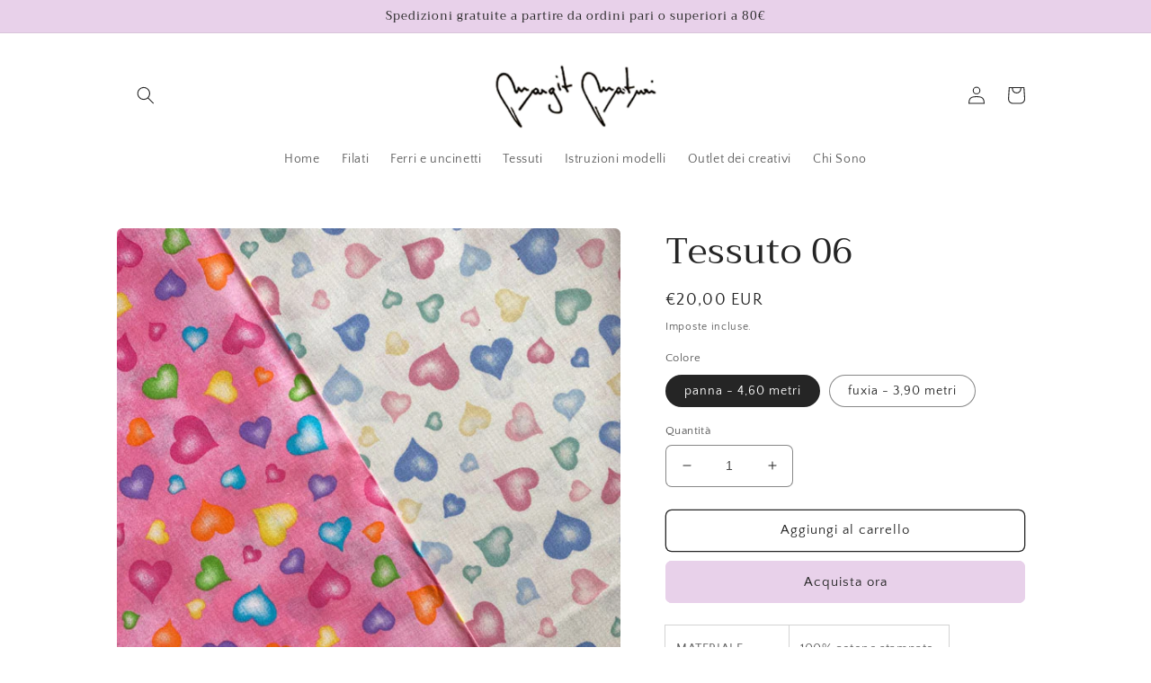

--- FILE ---
content_type: text/html; charset=utf-8
request_url: https://margitmaturi.it/products/copia-del-tessuto-06
body_size: 35933
content:
<!doctype html>
<html class="no-js" lang="it">
  <head><!--Content in content_for_header -->
<!--LayoutHub-Embed--><link rel="stylesheet" type="text/css" href="data:text/css;base64," media="all">
<!--LH--><!--/LayoutHub-Embed-->


    <meta charset="utf-8">
    <meta http-equiv="X-UA-Compatible" content="IE=edge">
    <meta name="viewport" content="width=device-width,initial-scale=1">
    <meta name="theme-color" content="">
    <link rel="canonical" href="https://margitmaturi.it/products/copia-del-tessuto-06">
    <link rel="preconnect" href="https://cdn.shopify.com" crossorigin><link rel="preconnect" href="https://fonts.shopifycdn.com" crossorigin><title>
      Tessuto 06
 &ndash; Margit Maturi</title>

    
      <meta name="description" content="MATERIALE 100% cotone stampato LARGHEZZA 150 cm CERTIFICAZIONE Oeko-Tex standard 100">
    

    

<meta property="og:site_name" content="Margit Maturi">
<meta property="og:url" content="https://margitmaturi.it/products/copia-del-tessuto-06">
<meta property="og:title" content="Tessuto 06">
<meta property="og:type" content="product">
<meta property="og:description" content="MATERIALE 100% cotone stampato LARGHEZZA 150 cm CERTIFICAZIONE Oeko-Tex standard 100"><meta property="og:image" content="http://margitmaturi.it/cdn/shop/products/Tessuto-06_07_f31517f6-e607-48a8-8f1d-c69bf4fab3d8.jpg?v=1617873083">
  <meta property="og:image:secure_url" content="https://margitmaturi.it/cdn/shop/products/Tessuto-06_07_f31517f6-e607-48a8-8f1d-c69bf4fab3d8.jpg?v=1617873083">
  <meta property="og:image:width" content="600">
  <meta property="og:image:height" content="600"><meta property="og:price:amount" content="15,00">
  <meta property="og:price:currency" content="EUR"><meta name="twitter:card" content="summary_large_image">
<meta name="twitter:title" content="Tessuto 06">
<meta name="twitter:description" content="MATERIALE 100% cotone stampato LARGHEZZA 150 cm CERTIFICAZIONE Oeko-Tex standard 100">


    <script src="//margitmaturi.it/cdn/shop/t/9/assets/global.js?v=149496944046504657681673873007" defer="defer"></script>
    <script>window.performance && window.performance.mark && window.performance.mark('shopify.content_for_header.start');</script><meta name="facebook-domain-verification" content="79pzd9d71au29zh2fpsznnqh2dgh2n">
<meta id="shopify-digital-wallet" name="shopify-digital-wallet" content="/53896347816/digital_wallets/dialog">
<meta name="shopify-checkout-api-token" content="e7523005d13e46a878e338cb4c610f5b">
<meta id="in-context-paypal-metadata" data-shop-id="53896347816" data-venmo-supported="false" data-environment="production" data-locale="it_IT" data-paypal-v4="true" data-currency="EUR">
<link rel="alternate" type="application/json+oembed" href="https://margitmaturi.it/products/copia-del-tessuto-06.oembed">
<script async="async" src="/checkouts/internal/preloads.js?locale=it-IT"></script>
<script id="apple-pay-shop-capabilities" type="application/json">{"shopId":53896347816,"countryCode":"IT","currencyCode":"EUR","merchantCapabilities":["supports3DS"],"merchantId":"gid:\/\/shopify\/Shop\/53896347816","merchantName":"Margit Maturi","requiredBillingContactFields":["postalAddress","email","phone"],"requiredShippingContactFields":["postalAddress","email","phone"],"shippingType":"shipping","supportedNetworks":["visa","maestro","masterCard","amex"],"total":{"type":"pending","label":"Margit Maturi","amount":"1.00"},"shopifyPaymentsEnabled":true,"supportsSubscriptions":true}</script>
<script id="shopify-features" type="application/json">{"accessToken":"e7523005d13e46a878e338cb4c610f5b","betas":["rich-media-storefront-analytics"],"domain":"margitmaturi.it","predictiveSearch":true,"shopId":53896347816,"locale":"it"}</script>
<script>var Shopify = Shopify || {};
Shopify.shop = "margitmaturi.myshopify.com";
Shopify.locale = "it";
Shopify.currency = {"active":"EUR","rate":"1.0"};
Shopify.country = "IT";
Shopify.theme = {"name":"Craft","id":132942594216,"schema_name":"Craft","schema_version":"5.0.1","theme_store_id":1368,"role":"main"};
Shopify.theme.handle = "null";
Shopify.theme.style = {"id":null,"handle":null};
Shopify.cdnHost = "margitmaturi.it/cdn";
Shopify.routes = Shopify.routes || {};
Shopify.routes.root = "/";</script>
<script type="module">!function(o){(o.Shopify=o.Shopify||{}).modules=!0}(window);</script>
<script>!function(o){function n(){var o=[];function n(){o.push(Array.prototype.slice.apply(arguments))}return n.q=o,n}var t=o.Shopify=o.Shopify||{};t.loadFeatures=n(),t.autoloadFeatures=n()}(window);</script>
<script id="shop-js-analytics" type="application/json">{"pageType":"product"}</script>
<script defer="defer" async type="module" src="//margitmaturi.it/cdn/shopifycloud/shop-js/modules/v2/client.init-shop-cart-sync_x8TrURgt.it.esm.js"></script>
<script defer="defer" async type="module" src="//margitmaturi.it/cdn/shopifycloud/shop-js/modules/v2/chunk.common_BMf091Dh.esm.js"></script>
<script defer="defer" async type="module" src="//margitmaturi.it/cdn/shopifycloud/shop-js/modules/v2/chunk.modal_Ccb5hpjc.esm.js"></script>
<script type="module">
  await import("//margitmaturi.it/cdn/shopifycloud/shop-js/modules/v2/client.init-shop-cart-sync_x8TrURgt.it.esm.js");
await import("//margitmaturi.it/cdn/shopifycloud/shop-js/modules/v2/chunk.common_BMf091Dh.esm.js");
await import("//margitmaturi.it/cdn/shopifycloud/shop-js/modules/v2/chunk.modal_Ccb5hpjc.esm.js");

  window.Shopify.SignInWithShop?.initShopCartSync?.({"fedCMEnabled":true,"windoidEnabled":true});

</script>
<script>(function() {
  var isLoaded = false;
  function asyncLoad() {
    if (isLoaded) return;
    isLoaded = true;
    var urls = ["https:\/\/app.layouthub.com\/shopify\/layouthub.js?shop=margitmaturi.myshopify.com"];
    for (var i = 0; i < urls.length; i++) {
      var s = document.createElement('script');
      s.type = 'text/javascript';
      s.async = true;
      s.src = urls[i];
      var x = document.getElementsByTagName('script')[0];
      x.parentNode.insertBefore(s, x);
    }
  };
  if(window.attachEvent) {
    window.attachEvent('onload', asyncLoad);
  } else {
    window.addEventListener('load', asyncLoad, false);
  }
})();</script>
<script id="__st">var __st={"a":53896347816,"offset":3600,"reqid":"329b6c65-28d7-4fbf-be1f-e4a211163133-1769788610","pageurl":"margitmaturi.it\/products\/copia-del-tessuto-06","u":"00db7fdd7648","p":"product","rtyp":"product","rid":6642467045544};</script>
<script>window.ShopifyPaypalV4VisibilityTracking = true;</script>
<script id="captcha-bootstrap">!function(){'use strict';const t='contact',e='account',n='new_comment',o=[[t,t],['blogs',n],['comments',n],[t,'customer']],c=[[e,'customer_login'],[e,'guest_login'],[e,'recover_customer_password'],[e,'create_customer']],r=t=>t.map((([t,e])=>`form[action*='/${t}']:not([data-nocaptcha='true']) input[name='form_type'][value='${e}']`)).join(','),a=t=>()=>t?[...document.querySelectorAll(t)].map((t=>t.form)):[];function s(){const t=[...o],e=r(t);return a(e)}const i='password',u='form_key',d=['recaptcha-v3-token','g-recaptcha-response','h-captcha-response',i],f=()=>{try{return window.sessionStorage}catch{return}},m='__shopify_v',_=t=>t.elements[u];function p(t,e,n=!1){try{const o=window.sessionStorage,c=JSON.parse(o.getItem(e)),{data:r}=function(t){const{data:e,action:n}=t;return t[m]||n?{data:e,action:n}:{data:t,action:n}}(c);for(const[e,n]of Object.entries(r))t.elements[e]&&(t.elements[e].value=n);n&&o.removeItem(e)}catch(o){console.error('form repopulation failed',{error:o})}}const l='form_type',E='cptcha';function T(t){t.dataset[E]=!0}const w=window,h=w.document,L='Shopify',v='ce_forms',y='captcha';let A=!1;((t,e)=>{const n=(g='f06e6c50-85a8-45c8-87d0-21a2b65856fe',I='https://cdn.shopify.com/shopifycloud/storefront-forms-hcaptcha/ce_storefront_forms_captcha_hcaptcha.v1.5.2.iife.js',D={infoText:'Protetto da hCaptcha',privacyText:'Privacy',termsText:'Termini'},(t,e,n)=>{const o=w[L][v],c=o.bindForm;if(c)return c(t,g,e,D).then(n);var r;o.q.push([[t,g,e,D],n]),r=I,A||(h.body.append(Object.assign(h.createElement('script'),{id:'captcha-provider',async:!0,src:r})),A=!0)});var g,I,D;w[L]=w[L]||{},w[L][v]=w[L][v]||{},w[L][v].q=[],w[L][y]=w[L][y]||{},w[L][y].protect=function(t,e){n(t,void 0,e),T(t)},Object.freeze(w[L][y]),function(t,e,n,w,h,L){const[v,y,A,g]=function(t,e,n){const i=e?o:[],u=t?c:[],d=[...i,...u],f=r(d),m=r(i),_=r(d.filter((([t,e])=>n.includes(e))));return[a(f),a(m),a(_),s()]}(w,h,L),I=t=>{const e=t.target;return e instanceof HTMLFormElement?e:e&&e.form},D=t=>v().includes(t);t.addEventListener('submit',(t=>{const e=I(t);if(!e)return;const n=D(e)&&!e.dataset.hcaptchaBound&&!e.dataset.recaptchaBound,o=_(e),c=g().includes(e)&&(!o||!o.value);(n||c)&&t.preventDefault(),c&&!n&&(function(t){try{if(!f())return;!function(t){const e=f();if(!e)return;const n=_(t);if(!n)return;const o=n.value;o&&e.removeItem(o)}(t);const e=Array.from(Array(32),(()=>Math.random().toString(36)[2])).join('');!function(t,e){_(t)||t.append(Object.assign(document.createElement('input'),{type:'hidden',name:u})),t.elements[u].value=e}(t,e),function(t,e){const n=f();if(!n)return;const o=[...t.querySelectorAll(`input[type='${i}']`)].map((({name:t})=>t)),c=[...d,...o],r={};for(const[a,s]of new FormData(t).entries())c.includes(a)||(r[a]=s);n.setItem(e,JSON.stringify({[m]:1,action:t.action,data:r}))}(t,e)}catch(e){console.error('failed to persist form',e)}}(e),e.submit())}));const S=(t,e)=>{t&&!t.dataset[E]&&(n(t,e.some((e=>e===t))),T(t))};for(const o of['focusin','change'])t.addEventListener(o,(t=>{const e=I(t);D(e)&&S(e,y())}));const B=e.get('form_key'),M=e.get(l),P=B&&M;t.addEventListener('DOMContentLoaded',(()=>{const t=y();if(P)for(const e of t)e.elements[l].value===M&&p(e,B);[...new Set([...A(),...v().filter((t=>'true'===t.dataset.shopifyCaptcha))])].forEach((e=>S(e,t)))}))}(h,new URLSearchParams(w.location.search),n,t,e,['guest_login'])})(!0,!0)}();</script>
<script integrity="sha256-4kQ18oKyAcykRKYeNunJcIwy7WH5gtpwJnB7kiuLZ1E=" data-source-attribution="shopify.loadfeatures" defer="defer" src="//margitmaturi.it/cdn/shopifycloud/storefront/assets/storefront/load_feature-a0a9edcb.js" crossorigin="anonymous"></script>
<script data-source-attribution="shopify.dynamic_checkout.dynamic.init">var Shopify=Shopify||{};Shopify.PaymentButton=Shopify.PaymentButton||{isStorefrontPortableWallets:!0,init:function(){window.Shopify.PaymentButton.init=function(){};var t=document.createElement("script");t.src="https://margitmaturi.it/cdn/shopifycloud/portable-wallets/latest/portable-wallets.it.js",t.type="module",document.head.appendChild(t)}};
</script>
<script data-source-attribution="shopify.dynamic_checkout.buyer_consent">
  function portableWalletsHideBuyerConsent(e){var t=document.getElementById("shopify-buyer-consent"),n=document.getElementById("shopify-subscription-policy-button");t&&n&&(t.classList.add("hidden"),t.setAttribute("aria-hidden","true"),n.removeEventListener("click",e))}function portableWalletsShowBuyerConsent(e){var t=document.getElementById("shopify-buyer-consent"),n=document.getElementById("shopify-subscription-policy-button");t&&n&&(t.classList.remove("hidden"),t.removeAttribute("aria-hidden"),n.addEventListener("click",e))}window.Shopify?.PaymentButton&&(window.Shopify.PaymentButton.hideBuyerConsent=portableWalletsHideBuyerConsent,window.Shopify.PaymentButton.showBuyerConsent=portableWalletsShowBuyerConsent);
</script>
<script>
  function portableWalletsCleanup(e){e&&e.src&&console.error("Failed to load portable wallets script "+e.src);var t=document.querySelectorAll("shopify-accelerated-checkout .shopify-payment-button__skeleton, shopify-accelerated-checkout-cart .wallet-cart-button__skeleton"),e=document.getElementById("shopify-buyer-consent");for(let e=0;e<t.length;e++)t[e].remove();e&&e.remove()}function portableWalletsNotLoadedAsModule(e){e instanceof ErrorEvent&&"string"==typeof e.message&&e.message.includes("import.meta")&&"string"==typeof e.filename&&e.filename.includes("portable-wallets")&&(window.removeEventListener("error",portableWalletsNotLoadedAsModule),window.Shopify.PaymentButton.failedToLoad=e,"loading"===document.readyState?document.addEventListener("DOMContentLoaded",window.Shopify.PaymentButton.init):window.Shopify.PaymentButton.init())}window.addEventListener("error",portableWalletsNotLoadedAsModule);
</script>

<script type="module" src="https://margitmaturi.it/cdn/shopifycloud/portable-wallets/latest/portable-wallets.it.js" onError="portableWalletsCleanup(this)" crossorigin="anonymous"></script>
<script nomodule>
  document.addEventListener("DOMContentLoaded", portableWalletsCleanup);
</script>

<link id="shopify-accelerated-checkout-styles" rel="stylesheet" media="screen" href="https://margitmaturi.it/cdn/shopifycloud/portable-wallets/latest/accelerated-checkout-backwards-compat.css" crossorigin="anonymous">
<style id="shopify-accelerated-checkout-cart">
        #shopify-buyer-consent {
  margin-top: 1em;
  display: inline-block;
  width: 100%;
}

#shopify-buyer-consent.hidden {
  display: none;
}

#shopify-subscription-policy-button {
  background: none;
  border: none;
  padding: 0;
  text-decoration: underline;
  font-size: inherit;
  cursor: pointer;
}

#shopify-subscription-policy-button::before {
  box-shadow: none;
}

      </style>
<script id="sections-script" data-sections="header,footer" defer="defer" src="//margitmaturi.it/cdn/shop/t/9/compiled_assets/scripts.js?v=591"></script>
<script>window.performance && window.performance.mark && window.performance.mark('shopify.content_for_header.end');</script>


    <style data-shopify>
      @font-face {
  font-family: "Quattrocento Sans";
  font-weight: 400;
  font-style: normal;
  font-display: swap;
  src: url("//margitmaturi.it/cdn/fonts/quattrocento_sans/quattrocentosans_n4.ce5e9bf514e68f53bdd875976847cf755c702eaa.woff2") format("woff2"),
       url("//margitmaturi.it/cdn/fonts/quattrocento_sans/quattrocentosans_n4.44bbfb57d228eb8bb083d1f98e7d96e16137abce.woff") format("woff");
}

      @font-face {
  font-family: "Quattrocento Sans";
  font-weight: 700;
  font-style: normal;
  font-display: swap;
  src: url("//margitmaturi.it/cdn/fonts/quattrocento_sans/quattrocentosans_n7.bdda9092621b2e3b4284b12e8f0c092969b176c1.woff2") format("woff2"),
       url("//margitmaturi.it/cdn/fonts/quattrocento_sans/quattrocentosans_n7.3f8ab2a91343269966c4aa4831bcd588e7ce07b9.woff") format("woff");
}

      @font-face {
  font-family: "Quattrocento Sans";
  font-weight: 400;
  font-style: italic;
  font-display: swap;
  src: url("//margitmaturi.it/cdn/fonts/quattrocento_sans/quattrocentosans_i4.4f70b1e78f59fa1468e3436ab863ff0bf71e71bb.woff2") format("woff2"),
       url("//margitmaturi.it/cdn/fonts/quattrocento_sans/quattrocentosans_i4.b695efef5d957af404945574b7239740f79b899f.woff") format("woff");
}

      @font-face {
  font-family: "Quattrocento Sans";
  font-weight: 700;
  font-style: italic;
  font-display: swap;
  src: url("//margitmaturi.it/cdn/fonts/quattrocento_sans/quattrocentosans_i7.49d754c8032546c24062cf385f8660abbb11ef1e.woff2") format("woff2"),
       url("//margitmaturi.it/cdn/fonts/quattrocento_sans/quattrocentosans_i7.567b0b818999022d5a9ccb99542d8ff8cdb497df.woff") format("woff");
}

      @font-face {
  font-family: Trirong;
  font-weight: 400;
  font-style: normal;
  font-display: swap;
  src: url("//margitmaturi.it/cdn/fonts/trirong/trirong_n4.46b40419aaa69bf77077c3108d75dad5a0318d4b.woff2") format("woff2"),
       url("//margitmaturi.it/cdn/fonts/trirong/trirong_n4.97753898e63cd7e164ad614681eba2c7fe577190.woff") format("woff");
}


      :root {
        --font-body-family: "Quattrocento Sans", sans-serif;
        --font-body-style: normal;
        --font-body-weight: 400;
        --font-body-weight-bold: 700;

        --font-heading-family: Trirong, serif;
        --font-heading-style: normal;
        --font-heading-weight: 400;

        --font-body-scale: 1.0;
        --font-heading-scale: 1.0;

        --color-base-text: 37, 37, 37;
        --color-shadow: 37, 37, 37;
        --color-base-background-1: 255, 255, 255;
        --color-base-background-2: 255, 255, 255;
        --color-base-solid-button-labels: 37, 37, 37;
        --color-base-outline-button-labels: 37, 37, 37;
        --color-base-accent-1: 232, 209, 234;
        --color-base-accent-2: 241, 218, 244;
        --payment-terms-background-color: #fff;

        --gradient-base-background-1: #fff;
        --gradient-base-background-2: #ffffff;
        --gradient-base-accent-1: #e8d1ea;
        --gradient-base-accent-2: #f1daf4;

        --media-padding: px;
        --media-border-opacity: 0.1;
        --media-border-width: 0px;
        --media-radius: 6px;
        --media-shadow-opacity: 0.0;
        --media-shadow-horizontal-offset: 0px;
        --media-shadow-vertical-offset: 4px;
        --media-shadow-blur-radius: 5px;
        --media-shadow-visible: 0;

        --page-width: 110rem;
        --page-width-margin: 0rem;

        --product-card-image-padding: 0.0rem;
        --product-card-corner-radius: 0.6rem;
        --product-card-text-alignment: left;
        --product-card-border-width: 0.1rem;
        --product-card-border-opacity: 0.1;
        --product-card-shadow-opacity: 0.0;
        --product-card-shadow-visible: 0;
        --product-card-shadow-horizontal-offset: 0.0rem;
        --product-card-shadow-vertical-offset: 0.4rem;
        --product-card-shadow-blur-radius: 0.5rem;

        --collection-card-image-padding: 0.0rem;
        --collection-card-corner-radius: 0.6rem;
        --collection-card-text-alignment: left;
        --collection-card-border-width: 0.1rem;
        --collection-card-border-opacity: 0.1;
        --collection-card-shadow-opacity: 0.0;
        --collection-card-shadow-visible: 0;
        --collection-card-shadow-horizontal-offset: 0.0rem;
        --collection-card-shadow-vertical-offset: 0.4rem;
        --collection-card-shadow-blur-radius: 0.5rem;

        --blog-card-image-padding: 0.0rem;
        --blog-card-corner-radius: 0.6rem;
        --blog-card-text-alignment: left;
        --blog-card-border-width: 0.1rem;
        --blog-card-border-opacity: 0.1;
        --blog-card-shadow-opacity: 0.0;
        --blog-card-shadow-visible: 0;
        --blog-card-shadow-horizontal-offset: 0.0rem;
        --blog-card-shadow-vertical-offset: 0.4rem;
        --blog-card-shadow-blur-radius: 0.5rem;

        --badge-corner-radius: 0.6rem;

        --popup-border-width: 1px;
        --popup-border-opacity: 0.5;
        --popup-corner-radius: 6px;
        --popup-shadow-opacity: 0.0;
        --popup-shadow-horizontal-offset: 0px;
        --popup-shadow-vertical-offset: 4px;
        --popup-shadow-blur-radius: 5px;

        --drawer-border-width: 1px;
        --drawer-border-opacity: 0.1;
        --drawer-shadow-opacity: 0.0;
        --drawer-shadow-horizontal-offset: 0px;
        --drawer-shadow-vertical-offset: 4px;
        --drawer-shadow-blur-radius: 5px;

        --spacing-sections-desktop: 0px;
        --spacing-sections-mobile: 0px;

        --grid-desktop-vertical-spacing: 20px;
        --grid-desktop-horizontal-spacing: 20px;
        --grid-mobile-vertical-spacing: 10px;
        --grid-mobile-horizontal-spacing: 10px;

        --text-boxes-border-opacity: 0.1;
        --text-boxes-border-width: 0px;
        --text-boxes-radius: 6px;
        --text-boxes-shadow-opacity: 0.0;
        --text-boxes-shadow-visible: 0;
        --text-boxes-shadow-horizontal-offset: 0px;
        --text-boxes-shadow-vertical-offset: 4px;
        --text-boxes-shadow-blur-radius: 5px;

        --buttons-radius: 6px;
        --buttons-radius-outset: 7px;
        --buttons-border-width: 1px;
        --buttons-border-opacity: 1.0;
        --buttons-shadow-opacity: 0.0;
        --buttons-shadow-visible: 0;
        --buttons-shadow-horizontal-offset: 0px;
        --buttons-shadow-vertical-offset: 4px;
        --buttons-shadow-blur-radius: 5px;
        --buttons-border-offset: 0.3px;

        --inputs-radius: 6px;
        --inputs-border-width: 1px;
        --inputs-border-opacity: 0.55;
        --inputs-shadow-opacity: 0.0;
        --inputs-shadow-horizontal-offset: 0px;
        --inputs-margin-offset: 0px;
        --inputs-shadow-vertical-offset: 4px;
        --inputs-shadow-blur-radius: 5px;
        --inputs-radius-outset: 7px;

        --variant-pills-radius: 40px;
        --variant-pills-border-width: 1px;
        --variant-pills-border-opacity: 0.55;
        --variant-pills-shadow-opacity: 0.0;
        --variant-pills-shadow-horizontal-offset: 0px;
        --variant-pills-shadow-vertical-offset: 4px;
        --variant-pills-shadow-blur-radius: 5px;
      }

      *,
      *::before,
      *::after {
        box-sizing: inherit;
      }

      html {
        box-sizing: border-box;
        font-size: calc(var(--font-body-scale) * 62.5%);
        height: 100%;
      }

      body {
        display: grid;
        grid-template-rows: auto auto 1fr auto;
        grid-template-columns: 100%;
        min-height: 100%;
        margin: 0;
        font-size: 1.5rem;
        letter-spacing: 0.06rem;
        line-height: calc(1 + 0.8 / var(--font-body-scale));
        font-family: var(--font-body-family);
        font-style: var(--font-body-style);
        font-weight: var(--font-body-weight);
      }

      @media screen and (min-width: 750px) {
        body {
          font-size: 1.6rem;
        }
      }
    </style>

    <link href="//margitmaturi.it/cdn/shop/t/9/assets/base.css?v=88290808517547527771673873009" rel="stylesheet" type="text/css" media="all" />
<link rel="preload" as="font" href="//margitmaturi.it/cdn/fonts/quattrocento_sans/quattrocentosans_n4.ce5e9bf514e68f53bdd875976847cf755c702eaa.woff2" type="font/woff2" crossorigin><link rel="preload" as="font" href="//margitmaturi.it/cdn/fonts/trirong/trirong_n4.46b40419aaa69bf77077c3108d75dad5a0318d4b.woff2" type="font/woff2" crossorigin><link rel="stylesheet" href="//margitmaturi.it/cdn/shop/t/9/assets/component-predictive-search.css?v=83512081251802922551673873007" media="print" onload="this.media='all'"><script>document.documentElement.className = document.documentElement.className.replace('no-js', 'js');
    if (Shopify.designMode) {
      document.documentElement.classList.add('shopify-design-mode');
    }
    </script>
  <link href="https://monorail-edge.shopifysvc.com" rel="dns-prefetch">
<script>(function(){if ("sendBeacon" in navigator && "performance" in window) {try {var session_token_from_headers = performance.getEntriesByType('navigation')[0].serverTiming.find(x => x.name == '_s').description;} catch {var session_token_from_headers = undefined;}var session_cookie_matches = document.cookie.match(/_shopify_s=([^;]*)/);var session_token_from_cookie = session_cookie_matches && session_cookie_matches.length === 2 ? session_cookie_matches[1] : "";var session_token = session_token_from_headers || session_token_from_cookie || "";function handle_abandonment_event(e) {var entries = performance.getEntries().filter(function(entry) {return /monorail-edge.shopifysvc.com/.test(entry.name);});if (!window.abandonment_tracked && entries.length === 0) {window.abandonment_tracked = true;var currentMs = Date.now();var navigation_start = performance.timing.navigationStart;var payload = {shop_id: 53896347816,url: window.location.href,navigation_start,duration: currentMs - navigation_start,session_token,page_type: "product"};window.navigator.sendBeacon("https://monorail-edge.shopifysvc.com/v1/produce", JSON.stringify({schema_id: "online_store_buyer_site_abandonment/1.1",payload: payload,metadata: {event_created_at_ms: currentMs,event_sent_at_ms: currentMs}}));}}window.addEventListener('pagehide', handle_abandonment_event);}}());</script>
<script id="web-pixels-manager-setup">(function e(e,d,r,n,o){if(void 0===o&&(o={}),!Boolean(null===(a=null===(i=window.Shopify)||void 0===i?void 0:i.analytics)||void 0===a?void 0:a.replayQueue)){var i,a;window.Shopify=window.Shopify||{};var t=window.Shopify;t.analytics=t.analytics||{};var s=t.analytics;s.replayQueue=[],s.publish=function(e,d,r){return s.replayQueue.push([e,d,r]),!0};try{self.performance.mark("wpm:start")}catch(e){}var l=function(){var e={modern:/Edge?\/(1{2}[4-9]|1[2-9]\d|[2-9]\d{2}|\d{4,})\.\d+(\.\d+|)|Firefox\/(1{2}[4-9]|1[2-9]\d|[2-9]\d{2}|\d{4,})\.\d+(\.\d+|)|Chrom(ium|e)\/(9{2}|\d{3,})\.\d+(\.\d+|)|(Maci|X1{2}).+ Version\/(15\.\d+|(1[6-9]|[2-9]\d|\d{3,})\.\d+)([,.]\d+|)( \(\w+\)|)( Mobile\/\w+|) Safari\/|Chrome.+OPR\/(9{2}|\d{3,})\.\d+\.\d+|(CPU[ +]OS|iPhone[ +]OS|CPU[ +]iPhone|CPU IPhone OS|CPU iPad OS)[ +]+(15[._]\d+|(1[6-9]|[2-9]\d|\d{3,})[._]\d+)([._]\d+|)|Android:?[ /-](13[3-9]|1[4-9]\d|[2-9]\d{2}|\d{4,})(\.\d+|)(\.\d+|)|Android.+Firefox\/(13[5-9]|1[4-9]\d|[2-9]\d{2}|\d{4,})\.\d+(\.\d+|)|Android.+Chrom(ium|e)\/(13[3-9]|1[4-9]\d|[2-9]\d{2}|\d{4,})\.\d+(\.\d+|)|SamsungBrowser\/([2-9]\d|\d{3,})\.\d+/,legacy:/Edge?\/(1[6-9]|[2-9]\d|\d{3,})\.\d+(\.\d+|)|Firefox\/(5[4-9]|[6-9]\d|\d{3,})\.\d+(\.\d+|)|Chrom(ium|e)\/(5[1-9]|[6-9]\d|\d{3,})\.\d+(\.\d+|)([\d.]+$|.*Safari\/(?![\d.]+ Edge\/[\d.]+$))|(Maci|X1{2}).+ Version\/(10\.\d+|(1[1-9]|[2-9]\d|\d{3,})\.\d+)([,.]\d+|)( \(\w+\)|)( Mobile\/\w+|) Safari\/|Chrome.+OPR\/(3[89]|[4-9]\d|\d{3,})\.\d+\.\d+|(CPU[ +]OS|iPhone[ +]OS|CPU[ +]iPhone|CPU IPhone OS|CPU iPad OS)[ +]+(10[._]\d+|(1[1-9]|[2-9]\d|\d{3,})[._]\d+)([._]\d+|)|Android:?[ /-](13[3-9]|1[4-9]\d|[2-9]\d{2}|\d{4,})(\.\d+|)(\.\d+|)|Mobile Safari.+OPR\/([89]\d|\d{3,})\.\d+\.\d+|Android.+Firefox\/(13[5-9]|1[4-9]\d|[2-9]\d{2}|\d{4,})\.\d+(\.\d+|)|Android.+Chrom(ium|e)\/(13[3-9]|1[4-9]\d|[2-9]\d{2}|\d{4,})\.\d+(\.\d+|)|Android.+(UC? ?Browser|UCWEB|U3)[ /]?(15\.([5-9]|\d{2,})|(1[6-9]|[2-9]\d|\d{3,})\.\d+)\.\d+|SamsungBrowser\/(5\.\d+|([6-9]|\d{2,})\.\d+)|Android.+MQ{2}Browser\/(14(\.(9|\d{2,})|)|(1[5-9]|[2-9]\d|\d{3,})(\.\d+|))(\.\d+|)|K[Aa][Ii]OS\/(3\.\d+|([4-9]|\d{2,})\.\d+)(\.\d+|)/},d=e.modern,r=e.legacy,n=navigator.userAgent;return n.match(d)?"modern":n.match(r)?"legacy":"unknown"}(),u="modern"===l?"modern":"legacy",c=(null!=n?n:{modern:"",legacy:""})[u],f=function(e){return[e.baseUrl,"/wpm","/b",e.hashVersion,"modern"===e.buildTarget?"m":"l",".js"].join("")}({baseUrl:d,hashVersion:r,buildTarget:u}),m=function(e){var d=e.version,r=e.bundleTarget,n=e.surface,o=e.pageUrl,i=e.monorailEndpoint;return{emit:function(e){var a=e.status,t=e.errorMsg,s=(new Date).getTime(),l=JSON.stringify({metadata:{event_sent_at_ms:s},events:[{schema_id:"web_pixels_manager_load/3.1",payload:{version:d,bundle_target:r,page_url:o,status:a,surface:n,error_msg:t},metadata:{event_created_at_ms:s}}]});if(!i)return console&&console.warn&&console.warn("[Web Pixels Manager] No Monorail endpoint provided, skipping logging."),!1;try{return self.navigator.sendBeacon.bind(self.navigator)(i,l)}catch(e){}var u=new XMLHttpRequest;try{return u.open("POST",i,!0),u.setRequestHeader("Content-Type","text/plain"),u.send(l),!0}catch(e){return console&&console.warn&&console.warn("[Web Pixels Manager] Got an unhandled error while logging to Monorail."),!1}}}}({version:r,bundleTarget:l,surface:e.surface,pageUrl:self.location.href,monorailEndpoint:e.monorailEndpoint});try{o.browserTarget=l,function(e){var d=e.src,r=e.async,n=void 0===r||r,o=e.onload,i=e.onerror,a=e.sri,t=e.scriptDataAttributes,s=void 0===t?{}:t,l=document.createElement("script"),u=document.querySelector("head"),c=document.querySelector("body");if(l.async=n,l.src=d,a&&(l.integrity=a,l.crossOrigin="anonymous"),s)for(var f in s)if(Object.prototype.hasOwnProperty.call(s,f))try{l.dataset[f]=s[f]}catch(e){}if(o&&l.addEventListener("load",o),i&&l.addEventListener("error",i),u)u.appendChild(l);else{if(!c)throw new Error("Did not find a head or body element to append the script");c.appendChild(l)}}({src:f,async:!0,onload:function(){if(!function(){var e,d;return Boolean(null===(d=null===(e=window.Shopify)||void 0===e?void 0:e.analytics)||void 0===d?void 0:d.initialized)}()){var d=window.webPixelsManager.init(e)||void 0;if(d){var r=window.Shopify.analytics;r.replayQueue.forEach((function(e){var r=e[0],n=e[1],o=e[2];d.publishCustomEvent(r,n,o)})),r.replayQueue=[],r.publish=d.publishCustomEvent,r.visitor=d.visitor,r.initialized=!0}}},onerror:function(){return m.emit({status:"failed",errorMsg:"".concat(f," has failed to load")})},sri:function(e){var d=/^sha384-[A-Za-z0-9+/=]+$/;return"string"==typeof e&&d.test(e)}(c)?c:"",scriptDataAttributes:o}),m.emit({status:"loading"})}catch(e){m.emit({status:"failed",errorMsg:(null==e?void 0:e.message)||"Unknown error"})}}})({shopId: 53896347816,storefrontBaseUrl: "https://margitmaturi.it",extensionsBaseUrl: "https://extensions.shopifycdn.com/cdn/shopifycloud/web-pixels-manager",monorailEndpoint: "https://monorail-edge.shopifysvc.com/unstable/produce_batch",surface: "storefront-renderer",enabledBetaFlags: ["2dca8a86"],webPixelsConfigList: [{"id":"shopify-app-pixel","configuration":"{}","eventPayloadVersion":"v1","runtimeContext":"STRICT","scriptVersion":"0450","apiClientId":"shopify-pixel","type":"APP","privacyPurposes":["ANALYTICS","MARKETING"]},{"id":"shopify-custom-pixel","eventPayloadVersion":"v1","runtimeContext":"LAX","scriptVersion":"0450","apiClientId":"shopify-pixel","type":"CUSTOM","privacyPurposes":["ANALYTICS","MARKETING"]}],isMerchantRequest: false,initData: {"shop":{"name":"Margit Maturi","paymentSettings":{"currencyCode":"EUR"},"myshopifyDomain":"margitmaturi.myshopify.com","countryCode":"IT","storefrontUrl":"https:\/\/margitmaturi.it"},"customer":null,"cart":null,"checkout":null,"productVariants":[{"price":{"amount":20.0,"currencyCode":"EUR"},"product":{"title":"Tessuto 06","vendor":"Margit Maturi","id":"6642467045544","untranslatedTitle":"Tessuto 06","url":"\/products\/copia-del-tessuto-06","type":""},"id":"39625342746792","image":{"src":"\/\/margitmaturi.it\/cdn\/shop\/products\/Tessuto-06_07_f31517f6-e607-48a8-8f1d-c69bf4fab3d8.jpg?v=1617873083"},"sku":null,"title":"panna - 4,60 metri","untranslatedTitle":"panna - 4,60 metri"},{"price":{"amount":15.0,"currencyCode":"EUR"},"product":{"title":"Tessuto 06","vendor":"Margit Maturi","id":"6642467045544","untranslatedTitle":"Tessuto 06","url":"\/products\/copia-del-tessuto-06","type":""},"id":"39625342779560","image":{"src":"\/\/margitmaturi.it\/cdn\/shop\/products\/Tessuto-06_07_f31517f6-e607-48a8-8f1d-c69bf4fab3d8.jpg?v=1617873083"},"sku":null,"title":"fuxia - 3,90 metri","untranslatedTitle":"fuxia - 3,90 metri"}],"purchasingCompany":null},},"https://margitmaturi.it/cdn","1d2a099fw23dfb22ep557258f5m7a2edbae",{"modern":"","legacy":""},{"shopId":"53896347816","storefrontBaseUrl":"https:\/\/margitmaturi.it","extensionBaseUrl":"https:\/\/extensions.shopifycdn.com\/cdn\/shopifycloud\/web-pixels-manager","surface":"storefront-renderer","enabledBetaFlags":"[\"2dca8a86\"]","isMerchantRequest":"false","hashVersion":"1d2a099fw23dfb22ep557258f5m7a2edbae","publish":"custom","events":"[[\"page_viewed\",{}],[\"product_viewed\",{\"productVariant\":{\"price\":{\"amount\":20.0,\"currencyCode\":\"EUR\"},\"product\":{\"title\":\"Tessuto 06\",\"vendor\":\"Margit Maturi\",\"id\":\"6642467045544\",\"untranslatedTitle\":\"Tessuto 06\",\"url\":\"\/products\/copia-del-tessuto-06\",\"type\":\"\"},\"id\":\"39625342746792\",\"image\":{\"src\":\"\/\/margitmaturi.it\/cdn\/shop\/products\/Tessuto-06_07_f31517f6-e607-48a8-8f1d-c69bf4fab3d8.jpg?v=1617873083\"},\"sku\":null,\"title\":\"panna - 4,60 metri\",\"untranslatedTitle\":\"panna - 4,60 metri\"}}]]"});</script><script>
  window.ShopifyAnalytics = window.ShopifyAnalytics || {};
  window.ShopifyAnalytics.meta = window.ShopifyAnalytics.meta || {};
  window.ShopifyAnalytics.meta.currency = 'EUR';
  var meta = {"product":{"id":6642467045544,"gid":"gid:\/\/shopify\/Product\/6642467045544","vendor":"Margit Maturi","type":"","handle":"copia-del-tessuto-06","variants":[{"id":39625342746792,"price":2000,"name":"Tessuto 06 - panna - 4,60 metri","public_title":"panna - 4,60 metri","sku":null},{"id":39625342779560,"price":1500,"name":"Tessuto 06 - fuxia - 3,90 metri","public_title":"fuxia - 3,90 metri","sku":null}],"remote":false},"page":{"pageType":"product","resourceType":"product","resourceId":6642467045544,"requestId":"329b6c65-28d7-4fbf-be1f-e4a211163133-1769788610"}};
  for (var attr in meta) {
    window.ShopifyAnalytics.meta[attr] = meta[attr];
  }
</script>
<script class="analytics">
  (function () {
    var customDocumentWrite = function(content) {
      var jquery = null;

      if (window.jQuery) {
        jquery = window.jQuery;
      } else if (window.Checkout && window.Checkout.$) {
        jquery = window.Checkout.$;
      }

      if (jquery) {
        jquery('body').append(content);
      }
    };

    var hasLoggedConversion = function(token) {
      if (token) {
        return document.cookie.indexOf('loggedConversion=' + token) !== -1;
      }
      return false;
    }

    var setCookieIfConversion = function(token) {
      if (token) {
        var twoMonthsFromNow = new Date(Date.now());
        twoMonthsFromNow.setMonth(twoMonthsFromNow.getMonth() + 2);

        document.cookie = 'loggedConversion=' + token + '; expires=' + twoMonthsFromNow;
      }
    }

    var trekkie = window.ShopifyAnalytics.lib = window.trekkie = window.trekkie || [];
    if (trekkie.integrations) {
      return;
    }
    trekkie.methods = [
      'identify',
      'page',
      'ready',
      'track',
      'trackForm',
      'trackLink'
    ];
    trekkie.factory = function(method) {
      return function() {
        var args = Array.prototype.slice.call(arguments);
        args.unshift(method);
        trekkie.push(args);
        return trekkie;
      };
    };
    for (var i = 0; i < trekkie.methods.length; i++) {
      var key = trekkie.methods[i];
      trekkie[key] = trekkie.factory(key);
    }
    trekkie.load = function(config) {
      trekkie.config = config || {};
      trekkie.config.initialDocumentCookie = document.cookie;
      var first = document.getElementsByTagName('script')[0];
      var script = document.createElement('script');
      script.type = 'text/javascript';
      script.onerror = function(e) {
        var scriptFallback = document.createElement('script');
        scriptFallback.type = 'text/javascript';
        scriptFallback.onerror = function(error) {
                var Monorail = {
      produce: function produce(monorailDomain, schemaId, payload) {
        var currentMs = new Date().getTime();
        var event = {
          schema_id: schemaId,
          payload: payload,
          metadata: {
            event_created_at_ms: currentMs,
            event_sent_at_ms: currentMs
          }
        };
        return Monorail.sendRequest("https://" + monorailDomain + "/v1/produce", JSON.stringify(event));
      },
      sendRequest: function sendRequest(endpointUrl, payload) {
        // Try the sendBeacon API
        if (window && window.navigator && typeof window.navigator.sendBeacon === 'function' && typeof window.Blob === 'function' && !Monorail.isIos12()) {
          var blobData = new window.Blob([payload], {
            type: 'text/plain'
          });

          if (window.navigator.sendBeacon(endpointUrl, blobData)) {
            return true;
          } // sendBeacon was not successful

        } // XHR beacon

        var xhr = new XMLHttpRequest();

        try {
          xhr.open('POST', endpointUrl);
          xhr.setRequestHeader('Content-Type', 'text/plain');
          xhr.send(payload);
        } catch (e) {
          console.log(e);
        }

        return false;
      },
      isIos12: function isIos12() {
        return window.navigator.userAgent.lastIndexOf('iPhone; CPU iPhone OS 12_') !== -1 || window.navigator.userAgent.lastIndexOf('iPad; CPU OS 12_') !== -1;
      }
    };
    Monorail.produce('monorail-edge.shopifysvc.com',
      'trekkie_storefront_load_errors/1.1',
      {shop_id: 53896347816,
      theme_id: 132942594216,
      app_name: "storefront",
      context_url: window.location.href,
      source_url: "//margitmaturi.it/cdn/s/trekkie.storefront.c59ea00e0474b293ae6629561379568a2d7c4bba.min.js"});

        };
        scriptFallback.async = true;
        scriptFallback.src = '//margitmaturi.it/cdn/s/trekkie.storefront.c59ea00e0474b293ae6629561379568a2d7c4bba.min.js';
        first.parentNode.insertBefore(scriptFallback, first);
      };
      script.async = true;
      script.src = '//margitmaturi.it/cdn/s/trekkie.storefront.c59ea00e0474b293ae6629561379568a2d7c4bba.min.js';
      first.parentNode.insertBefore(script, first);
    };
    trekkie.load(
      {"Trekkie":{"appName":"storefront","development":false,"defaultAttributes":{"shopId":53896347816,"isMerchantRequest":null,"themeId":132942594216,"themeCityHash":"7750035729651717055","contentLanguage":"it","currency":"EUR","eventMetadataId":"f4836123-7975-4eb7-901d-4438540914c7"},"isServerSideCookieWritingEnabled":true,"monorailRegion":"shop_domain","enabledBetaFlags":["65f19447","b5387b81"]},"Session Attribution":{},"S2S":{"facebookCapiEnabled":true,"source":"trekkie-storefront-renderer","apiClientId":580111}}
    );

    var loaded = false;
    trekkie.ready(function() {
      if (loaded) return;
      loaded = true;

      window.ShopifyAnalytics.lib = window.trekkie;

      var originalDocumentWrite = document.write;
      document.write = customDocumentWrite;
      try { window.ShopifyAnalytics.merchantGoogleAnalytics.call(this); } catch(error) {};
      document.write = originalDocumentWrite;

      window.ShopifyAnalytics.lib.page(null,{"pageType":"product","resourceType":"product","resourceId":6642467045544,"requestId":"329b6c65-28d7-4fbf-be1f-e4a211163133-1769788610","shopifyEmitted":true});

      var match = window.location.pathname.match(/checkouts\/(.+)\/(thank_you|post_purchase)/)
      var token = match? match[1]: undefined;
      if (!hasLoggedConversion(token)) {
        setCookieIfConversion(token);
        window.ShopifyAnalytics.lib.track("Viewed Product",{"currency":"EUR","variantId":39625342746792,"productId":6642467045544,"productGid":"gid:\/\/shopify\/Product\/6642467045544","name":"Tessuto 06 - panna - 4,60 metri","price":"20.00","sku":null,"brand":"Margit Maturi","variant":"panna - 4,60 metri","category":"","nonInteraction":true,"remote":false},undefined,undefined,{"shopifyEmitted":true});
      window.ShopifyAnalytics.lib.track("monorail:\/\/trekkie_storefront_viewed_product\/1.1",{"currency":"EUR","variantId":39625342746792,"productId":6642467045544,"productGid":"gid:\/\/shopify\/Product\/6642467045544","name":"Tessuto 06 - panna - 4,60 metri","price":"20.00","sku":null,"brand":"Margit Maturi","variant":"panna - 4,60 metri","category":"","nonInteraction":true,"remote":false,"referer":"https:\/\/margitmaturi.it\/products\/copia-del-tessuto-06"});
      }
    });


        var eventsListenerScript = document.createElement('script');
        eventsListenerScript.async = true;
        eventsListenerScript.src = "//margitmaturi.it/cdn/shopifycloud/storefront/assets/shop_events_listener-3da45d37.js";
        document.getElementsByTagName('head')[0].appendChild(eventsListenerScript);

})();</script>
<script
  defer
  src="https://margitmaturi.it/cdn/shopifycloud/perf-kit/shopify-perf-kit-3.1.0.min.js"
  data-application="storefront-renderer"
  data-shop-id="53896347816"
  data-render-region="gcp-us-east1"
  data-page-type="product"
  data-theme-instance-id="132942594216"
  data-theme-name="Craft"
  data-theme-version="5.0.1"
  data-monorail-region="shop_domain"
  data-resource-timing-sampling-rate="10"
  data-shs="true"
  data-shs-beacon="true"
  data-shs-export-with-fetch="true"
  data-shs-logs-sample-rate="1"
  data-shs-beacon-endpoint="https://margitmaturi.it/api/collect"
></script>
</head>

  <body class="gradient">
    <a class="skip-to-content-link button visually-hidden" href="#MainContent">
      Vai direttamente ai contenuti
    </a><div id="shopify-section-announcement-bar" class="shopify-section"><div class="announcement-bar color-accent-1 gradient" role="region" aria-label="Annuncio" ><div class="page-width">
                <p class="announcement-bar__message center h5">
                  Spedizioni gratuite a partire da ordini pari o superiori a 80€
</p>
              </div></div>
</div>
    <div id="shopify-section-header" class="shopify-section section-header"><link rel="stylesheet" href="//margitmaturi.it/cdn/shop/t/9/assets/component-list-menu.css?v=151968516119678728991673873008" media="print" onload="this.media='all'">
<link rel="stylesheet" href="//margitmaturi.it/cdn/shop/t/9/assets/component-search.css?v=96455689198851321781673873007" media="print" onload="this.media='all'">
<link rel="stylesheet" href="//margitmaturi.it/cdn/shop/t/9/assets/component-menu-drawer.css?v=182311192829367774911673873007" media="print" onload="this.media='all'">
<link rel="stylesheet" href="//margitmaturi.it/cdn/shop/t/9/assets/component-cart-notification.css?v=183358051719344305851673873006" media="print" onload="this.media='all'">
<link rel="stylesheet" href="//margitmaturi.it/cdn/shop/t/9/assets/component-cart-items.css?v=23917223812499722491673873009" media="print" onload="this.media='all'"><link rel="stylesheet" href="//margitmaturi.it/cdn/shop/t/9/assets/component-price.css?v=65402837579211014041673873007" media="print" onload="this.media='all'">
  <link rel="stylesheet" href="//margitmaturi.it/cdn/shop/t/9/assets/component-loading-overlay.css?v=167310470843593579841673873009" media="print" onload="this.media='all'"><noscript><link href="//margitmaturi.it/cdn/shop/t/9/assets/component-list-menu.css?v=151968516119678728991673873008" rel="stylesheet" type="text/css" media="all" /></noscript>
<noscript><link href="//margitmaturi.it/cdn/shop/t/9/assets/component-search.css?v=96455689198851321781673873007" rel="stylesheet" type="text/css" media="all" /></noscript>
<noscript><link href="//margitmaturi.it/cdn/shop/t/9/assets/component-menu-drawer.css?v=182311192829367774911673873007" rel="stylesheet" type="text/css" media="all" /></noscript>
<noscript><link href="//margitmaturi.it/cdn/shop/t/9/assets/component-cart-notification.css?v=183358051719344305851673873006" rel="stylesheet" type="text/css" media="all" /></noscript>
<noscript><link href="//margitmaturi.it/cdn/shop/t/9/assets/component-cart-items.css?v=23917223812499722491673873009" rel="stylesheet" type="text/css" media="all" /></noscript>

<style>
  header-drawer {
    justify-self: start;
    margin-left: -1.2rem;
  }

  .header__heading-logo {
    max-width: 190px;
  }

  @media screen and (min-width: 990px) {
    header-drawer {
      display: none;
    }
  }

  .menu-drawer-container {
    display: flex;
  }

  .list-menu {
    list-style: none;
    padding: 0;
    margin: 0;
  }

  .list-menu--inline {
    display: inline-flex;
    flex-wrap: wrap;
  }

  summary.list-menu__item {
    padding-right: 2.7rem;
  }

  .list-menu__item {
    display: flex;
    align-items: center;
    line-height: calc(1 + 0.3 / var(--font-body-scale));
  }

  .list-menu__item--link {
    text-decoration: none;
    padding-bottom: 1rem;
    padding-top: 1rem;
    line-height: calc(1 + 0.8 / var(--font-body-scale));
  }

  @media screen and (min-width: 750px) {
    .list-menu__item--link {
      padding-bottom: 0.5rem;
      padding-top: 0.5rem;
    }
  }
</style><style data-shopify>.header {
    padding-top: 10px;
    padding-bottom: 10px;
  }

  .section-header {
    margin-bottom: 0px;
  }

  @media screen and (min-width: 750px) {
    .section-header {
      margin-bottom: 0px;
    }
  }

  @media screen and (min-width: 990px) {
    .header {
      padding-top: 20px;
      padding-bottom: 20px;
    }
  }</style><script src="//margitmaturi.it/cdn/shop/t/9/assets/details-disclosure.js?v=153497636716254413831673873008" defer="defer"></script>
<script src="//margitmaturi.it/cdn/shop/t/9/assets/details-modal.js?v=4511761896672669691673873008" defer="defer"></script>
<script src="//margitmaturi.it/cdn/shop/t/9/assets/cart-notification.js?v=160453272920806432391673873007" defer="defer"></script><svg xmlns="http://www.w3.org/2000/svg" class="hidden">
  <symbol id="icon-search" viewbox="0 0 18 19" fill="none">
    <path fill-rule="evenodd" clip-rule="evenodd" d="M11.03 11.68A5.784 5.784 0 112.85 3.5a5.784 5.784 0 018.18 8.18zm.26 1.12a6.78 6.78 0 11.72-.7l5.4 5.4a.5.5 0 11-.71.7l-5.41-5.4z" fill="currentColor"/>
  </symbol>

  <symbol id="icon-close" class="icon icon-close" fill="none" viewBox="0 0 18 17">
    <path d="M.865 15.978a.5.5 0 00.707.707l7.433-7.431 7.579 7.282a.501.501 0 00.846-.37.5.5 0 00-.153-.351L9.712 8.546l7.417-7.416a.5.5 0 10-.707-.708L8.991 7.853 1.413.573a.5.5 0 10-.693.72l7.563 7.268-7.418 7.417z" fill="currentColor">
  </symbol>
</svg>
<div class="header-wrapper color-background-2 gradient">
  <header class="header header--top-center header--mobile-center page-width header--has-menu"><header-drawer data-breakpoint="tablet">
        <details id="Details-menu-drawer-container" class="menu-drawer-container">
          <summary class="header__icon header__icon--menu header__icon--summary link focus-inset" aria-label="Menu">
            <span>
              <svg xmlns="http://www.w3.org/2000/svg" aria-hidden="true" focusable="false" role="presentation" class="icon icon-hamburger" fill="none" viewBox="0 0 18 16">
  <path d="M1 .5a.5.5 0 100 1h15.71a.5.5 0 000-1H1zM.5 8a.5.5 0 01.5-.5h15.71a.5.5 0 010 1H1A.5.5 0 01.5 8zm0 7a.5.5 0 01.5-.5h15.71a.5.5 0 010 1H1a.5.5 0 01-.5-.5z" fill="currentColor">
</svg>

              <svg xmlns="http://www.w3.org/2000/svg" aria-hidden="true" focusable="false" role="presentation" class="icon icon-close" fill="none" viewBox="0 0 18 17">
  <path d="M.865 15.978a.5.5 0 00.707.707l7.433-7.431 7.579 7.282a.501.501 0 00.846-.37.5.5 0 00-.153-.351L9.712 8.546l7.417-7.416a.5.5 0 10-.707-.708L8.991 7.853 1.413.573a.5.5 0 10-.693.72l7.563 7.268-7.418 7.417z" fill="currentColor">
</svg>

            </span>
          </summary>
          <div id="menu-drawer" class="gradient menu-drawer motion-reduce" tabindex="-1">
            <div class="menu-drawer__inner-container">
              <div class="menu-drawer__navigation-container">
                <nav class="menu-drawer__navigation">
                  <ul class="menu-drawer__menu has-submenu list-menu" role="list"><li><a href="/" class="menu-drawer__menu-item list-menu__item link link--text focus-inset">
                            Home
                          </a></li><li><a href="/pages/marchi-dei-filati" class="menu-drawer__menu-item list-menu__item link link--text focus-inset">
                            Filati
                          </a></li><li><a href="/pages/ferri-e-uncinetti" class="menu-drawer__menu-item list-menu__item link link--text focus-inset">
                            Ferri e uncinetti 
                          </a></li><li><a href="/pages/tipologie-di-tessuti" class="menu-drawer__menu-item list-menu__item link link--text focus-inset">
                            Tessuti
                          </a></li><li><a href="/collections/istruzioni-modelli" class="menu-drawer__menu-item list-menu__item link link--text focus-inset">
                            Istruzioni modelli
                          </a></li><li><a href="/pages/occasioni" class="menu-drawer__menu-item list-menu__item link link--text focus-inset">
                            Outlet dei creativi
                          </a></li><li><a href="/pages/chi-sono" class="menu-drawer__menu-item list-menu__item link link--text focus-inset">
                            Chi Sono
                          </a></li></ul>
                </nav>
                <div class="menu-drawer__utility-links"><a href="/account/login" class="menu-drawer__account link focus-inset h5">
                      <svg xmlns="http://www.w3.org/2000/svg" aria-hidden="true" focusable="false" role="presentation" class="icon icon-account" fill="none" viewBox="0 0 18 19">
  <path fill-rule="evenodd" clip-rule="evenodd" d="M6 4.5a3 3 0 116 0 3 3 0 01-6 0zm3-4a4 4 0 100 8 4 4 0 000-8zm5.58 12.15c1.12.82 1.83 2.24 1.91 4.85H1.51c.08-2.6.79-4.03 1.9-4.85C4.66 11.75 6.5 11.5 9 11.5s4.35.26 5.58 1.15zM9 10.5c-2.5 0-4.65.24-6.17 1.35C1.27 12.98.5 14.93.5 18v.5h17V18c0-3.07-.77-5.02-2.33-6.15-1.52-1.1-3.67-1.35-6.17-1.35z" fill="currentColor">
</svg>

Accedi</a><ul class="list list-social list-unstyled" role="list"><li class="list-social__item">
                        <a href="https://instagram.com/margitmaturi?igshid=YmMyMTA2M2Y=" class="list-social__link link"><svg aria-hidden="true" focusable="false" role="presentation" class="icon icon-instagram" viewBox="0 0 18 18">
  <path fill="currentColor" d="M8.77 1.58c2.34 0 2.62.01 3.54.05.86.04 1.32.18 1.63.3.41.17.7.35 1.01.66.3.3.5.6.65 1 .12.32.27.78.3 1.64.05.92.06 1.2.06 3.54s-.01 2.62-.05 3.54a4.79 4.79 0 01-.3 1.63c-.17.41-.35.7-.66 1.01-.3.3-.6.5-1.01.66-.31.12-.77.26-1.63.3-.92.04-1.2.05-3.54.05s-2.62 0-3.55-.05a4.79 4.79 0 01-1.62-.3c-.42-.16-.7-.35-1.01-.66-.31-.3-.5-.6-.66-1a4.87 4.87 0 01-.3-1.64c-.04-.92-.05-1.2-.05-3.54s0-2.62.05-3.54c.04-.86.18-1.32.3-1.63.16-.41.35-.7.66-1.01.3-.3.6-.5 1-.65.32-.12.78-.27 1.63-.3.93-.05 1.2-.06 3.55-.06zm0-1.58C6.39 0 6.09.01 5.15.05c-.93.04-1.57.2-2.13.4-.57.23-1.06.54-1.55 1.02C1 1.96.7 2.45.46 3.02c-.22.56-.37 1.2-.4 2.13C0 6.1 0 6.4 0 8.77s.01 2.68.05 3.61c.04.94.2 1.57.4 2.13.23.58.54 1.07 1.02 1.56.49.48.98.78 1.55 1.01.56.22 1.2.37 2.13.4.94.05 1.24.06 3.62.06 2.39 0 2.68-.01 3.62-.05.93-.04 1.57-.2 2.13-.41a4.27 4.27 0 001.55-1.01c.49-.49.79-.98 1.01-1.56.22-.55.37-1.19.41-2.13.04-.93.05-1.23.05-3.61 0-2.39 0-2.68-.05-3.62a6.47 6.47 0 00-.4-2.13 4.27 4.27 0 00-1.02-1.55A4.35 4.35 0 0014.52.46a6.43 6.43 0 00-2.13-.41A69 69 0 008.77 0z"/>
  <path fill="currentColor" d="M8.8 4a4.5 4.5 0 100 9 4.5 4.5 0 000-9zm0 7.43a2.92 2.92 0 110-5.85 2.92 2.92 0 010 5.85zM13.43 5a1.05 1.05 0 100-2.1 1.05 1.05 0 000 2.1z">
</svg>
<span class="visually-hidden">Instagram</span>
                        </a>
                      </li></ul>
                </div>
              </div>
            </div>
          </div>
        </details>
      </header-drawer><details-modal class="header__search">
        <details>
          <summary class="header__icon header__icon--search header__icon--summary link focus-inset modal__toggle" aria-haspopup="dialog" aria-label="Cerca">
            <span>
              <svg class="modal__toggle-open icon icon-search" aria-hidden="true" focusable="false" role="presentation">
                <use href="#icon-search">
              </svg>
              <svg class="modal__toggle-close icon icon-close" aria-hidden="true" focusable="false" role="presentation">
                <use href="#icon-close">
              </svg>
            </span>
          </summary>
          <div class="search-modal modal__content gradient" role="dialog" aria-modal="true" aria-label="Cerca">
            <div class="modal-overlay"></div>
            <div class="search-modal__content search-modal__content-bottom" tabindex="-1"><predictive-search class="search-modal__form" data-loading-text="Caricamento in corso..."><form action="/search" method="get" role="search" class="search search-modal__form">
                  <div class="field">
                    <input class="search__input field__input"
                      id="Search-In-Modal-1"
                      type="search"
                      name="q"
                      value=""
                      placeholder="Cerca"role="combobox"
                        aria-expanded="false"
                        aria-owns="predictive-search-results-list"
                        aria-controls="predictive-search-results-list"
                        aria-haspopup="listbox"
                        aria-autocomplete="list"
                        autocorrect="off"
                        autocomplete="off"
                        autocapitalize="off"
                        spellcheck="false">
                    <label class="field__label" for="Search-In-Modal-1">Cerca</label>
                    <input type="hidden" name="options[prefix]" value="last">
                    <button class="search__button field__button" aria-label="Cerca">
                      <svg class="icon icon-search" aria-hidden="true" focusable="false" role="presentation">
                        <use href="#icon-search">
                      </svg>
                    </button>
                  </div><div class="predictive-search predictive-search--header" tabindex="-1" data-predictive-search>
                      <div class="predictive-search__loading-state">
                        <svg aria-hidden="true" focusable="false" role="presentation" class="spinner" viewBox="0 0 66 66" xmlns="http://www.w3.org/2000/svg">
                          <circle class="path" fill="none" stroke-width="6" cx="33" cy="33" r="30"></circle>
                        </svg>
                      </div>
                    </div>

                    <span class="predictive-search-status visually-hidden" role="status" aria-hidden="true"></span></form></predictive-search><button type="button" class="modal__close-button link link--text focus-inset" aria-label="Chiudi">
                <svg class="icon icon-close" aria-hidden="true" focusable="false" role="presentation">
                  <use href="#icon-close">
                </svg>
              </button>
            </div>
          </div>
        </details>
      </details-modal><a href="/" class="header__heading-link link link--text focus-inset"><img src="//margitmaturi.it/cdn/shop/files/margit_b8e77467-0c4d-4ace-91da-b55eaeedb73c.png?v=1663094701" alt="Margit Maturi" srcset="//margitmaturi.it/cdn/shop/files/margit_b8e77467-0c4d-4ace-91da-b55eaeedb73c.png?v=1663094701&amp;width=50 50w, //margitmaturi.it/cdn/shop/files/margit_b8e77467-0c4d-4ace-91da-b55eaeedb73c.png?v=1663094701&amp;width=100 100w, //margitmaturi.it/cdn/shop/files/margit_b8e77467-0c4d-4ace-91da-b55eaeedb73c.png?v=1663094701&amp;width=150 150w, //margitmaturi.it/cdn/shop/files/margit_b8e77467-0c4d-4ace-91da-b55eaeedb73c.png?v=1663094701&amp;width=200 200w, //margitmaturi.it/cdn/shop/files/margit_b8e77467-0c4d-4ace-91da-b55eaeedb73c.png?v=1663094701&amp;width=250 250w" width="190" height="83.6" class="header__heading-logo">
</a><nav class="header__inline-menu">
          <ul class="list-menu list-menu--inline" role="list"><li><a href="/" class="header__menu-item list-menu__item link link--text focus-inset">
                    <span>Home</span>
                  </a></li><li><a href="/pages/marchi-dei-filati" class="header__menu-item list-menu__item link link--text focus-inset">
                    <span>Filati</span>
                  </a></li><li><a href="/pages/ferri-e-uncinetti" class="header__menu-item list-menu__item link link--text focus-inset">
                    <span>Ferri e uncinetti </span>
                  </a></li><li><a href="/pages/tipologie-di-tessuti" class="header__menu-item list-menu__item link link--text focus-inset">
                    <span>Tessuti</span>
                  </a></li><li><a href="/collections/istruzioni-modelli" class="header__menu-item list-menu__item link link--text focus-inset">
                    <span>Istruzioni modelli</span>
                  </a></li><li><a href="/pages/occasioni" class="header__menu-item list-menu__item link link--text focus-inset">
                    <span>Outlet dei creativi</span>
                  </a></li><li><a href="/pages/chi-sono" class="header__menu-item list-menu__item link link--text focus-inset">
                    <span>Chi Sono</span>
                  </a></li></ul>
        </nav><div class="header__icons">
      <details-modal class="header__search">
        <details>
          <summary class="header__icon header__icon--search header__icon--summary link focus-inset modal__toggle" aria-haspopup="dialog" aria-label="Cerca">
            <span>
              <svg class="modal__toggle-open icon icon-search" aria-hidden="true" focusable="false" role="presentation">
                <use href="#icon-search">
              </svg>
              <svg class="modal__toggle-close icon icon-close" aria-hidden="true" focusable="false" role="presentation">
                <use href="#icon-close">
              </svg>
            </span>
          </summary>
          <div class="search-modal modal__content gradient" role="dialog" aria-modal="true" aria-label="Cerca">
            <div class="modal-overlay"></div>
            <div class="search-modal__content search-modal__content-bottom" tabindex="-1"><predictive-search class="search-modal__form" data-loading-text="Caricamento in corso..."><form action="/search" method="get" role="search" class="search search-modal__form">
                  <div class="field">
                    <input class="search__input field__input"
                      id="Search-In-Modal"
                      type="search"
                      name="q"
                      value=""
                      placeholder="Cerca"role="combobox"
                        aria-expanded="false"
                        aria-owns="predictive-search-results-list"
                        aria-controls="predictive-search-results-list"
                        aria-haspopup="listbox"
                        aria-autocomplete="list"
                        autocorrect="off"
                        autocomplete="off"
                        autocapitalize="off"
                        spellcheck="false">
                    <label class="field__label" for="Search-In-Modal">Cerca</label>
                    <input type="hidden" name="options[prefix]" value="last">
                    <button class="search__button field__button" aria-label="Cerca">
                      <svg class="icon icon-search" aria-hidden="true" focusable="false" role="presentation">
                        <use href="#icon-search">
                      </svg>
                    </button>
                  </div><div class="predictive-search predictive-search--header" tabindex="-1" data-predictive-search>
                      <div class="predictive-search__loading-state">
                        <svg aria-hidden="true" focusable="false" role="presentation" class="spinner" viewBox="0 0 66 66" xmlns="http://www.w3.org/2000/svg">
                          <circle class="path" fill="none" stroke-width="6" cx="33" cy="33" r="30"></circle>
                        </svg>
                      </div>
                    </div>

                    <span class="predictive-search-status visually-hidden" role="status" aria-hidden="true"></span></form></predictive-search><button type="button" class="search-modal__close-button modal__close-button link link--text focus-inset" aria-label="Chiudi">
                <svg class="icon icon-close" aria-hidden="true" focusable="false" role="presentation">
                  <use href="#icon-close">
                </svg>
              </button>
            </div>
          </div>
        </details>
      </details-modal><a href="/account/login" class="header__icon header__icon--account link focus-inset small-hide">
          <svg xmlns="http://www.w3.org/2000/svg" aria-hidden="true" focusable="false" role="presentation" class="icon icon-account" fill="none" viewBox="0 0 18 19">
  <path fill-rule="evenodd" clip-rule="evenodd" d="M6 4.5a3 3 0 116 0 3 3 0 01-6 0zm3-4a4 4 0 100 8 4 4 0 000-8zm5.58 12.15c1.12.82 1.83 2.24 1.91 4.85H1.51c.08-2.6.79-4.03 1.9-4.85C4.66 11.75 6.5 11.5 9 11.5s4.35.26 5.58 1.15zM9 10.5c-2.5 0-4.65.24-6.17 1.35C1.27 12.98.5 14.93.5 18v.5h17V18c0-3.07-.77-5.02-2.33-6.15-1.52-1.1-3.67-1.35-6.17-1.35z" fill="currentColor">
</svg>

          <span class="visually-hidden">Accedi</span>
        </a><a href="/cart" class="header__icon header__icon--cart link focus-inset" id="cart-icon-bubble"><svg class="icon icon-cart-empty" aria-hidden="true" focusable="false" role="presentation" xmlns="http://www.w3.org/2000/svg" viewBox="0 0 40 40" fill="none">
  <path d="m15.75 11.8h-3.16l-.77 11.6a5 5 0 0 0 4.99 5.34h7.38a5 5 0 0 0 4.99-5.33l-.78-11.61zm0 1h-2.22l-.71 10.67a4 4 0 0 0 3.99 4.27h7.38a4 4 0 0 0 4-4.27l-.72-10.67h-2.22v.63a4.75 4.75 0 1 1 -9.5 0zm8.5 0h-7.5v.63a3.75 3.75 0 1 0 7.5 0z" fill="currentColor" fill-rule="evenodd"/>
</svg>
<span class="visually-hidden">Carrello</span></a>
    </div>
  </header>
</div>

<cart-notification>
  <div class="cart-notification-wrapper page-width">
    <div id="cart-notification" class="cart-notification focus-inset color-background-2 gradient" aria-modal="true" aria-label="Articolo aggiunto al carrello" role="dialog" tabindex="-1">
      <div class="cart-notification__header">
        <h2 class="cart-notification__heading caption-large text-body"><svg class="icon icon-checkmark color-foreground-outline-button" aria-hidden="true" focusable="false" xmlns="http://www.w3.org/2000/svg" viewBox="0 0 12 9" fill="none">
  <path fill-rule="evenodd" clip-rule="evenodd" d="M11.35.643a.5.5 0 01.006.707l-6.77 6.886a.5.5 0 01-.719-.006L.638 4.845a.5.5 0 11.724-.69l2.872 3.011 6.41-6.517a.5.5 0 01.707-.006h-.001z" fill="currentColor"/>
</svg>
Articolo aggiunto al carrello</h2>
        <button type="button" class="cart-notification__close modal__close-button link link--text focus-inset" aria-label="Chiudi">
          <svg class="icon icon-close" aria-hidden="true" focusable="false"><use href="#icon-close"></svg>
        </button>
      </div>
      <div id="cart-notification-product" class="cart-notification-product"></div>
      <div class="cart-notification__links">
        <a href="/cart" id="cart-notification-button" class="button button--secondary button--full-width"></a>
        <form action="/cart" method="post" id="cart-notification-form">
          <button class="button button--primary button--full-width" name="checkout">Check-out</button>
        </form>
        <button type="button" class="link button-label">Continua lo shopping</button>
      </div>
    </div>
  </div>
</cart-notification>
<style data-shopify>
  .cart-notification {
     display: none;
  }
</style>


<script type="application/ld+json">
  {
    "@context": "http://schema.org",
    "@type": "Organization",
    "name": "Margit Maturi",
    
      "logo": "https:\/\/margitmaturi.it\/cdn\/shop\/files\/margit_b8e77467-0c4d-4ace-91da-b55eaeedb73c.png?v=1663094701\u0026width=250",
    
    "sameAs": [
      "",
      "",
      "",
      "https:\/\/instagram.com\/margitmaturi?igshid=YmMyMTA2M2Y=",
      "",
      "",
      "",
      "",
      ""
    ],
    "url": "https:\/\/margitmaturi.it"
  }
</script>
</div>
    <main id="MainContent" class="content-for-layout focus-none" role="main" tabindex="-1">
      <!--LayoutHub-Workspace-Start--><section id="shopify-section-template--16119051419816__main" class="shopify-section section"><section
  id="MainProduct-template--16119051419816__main"
  class="page-width section-template--16119051419816__main-padding"
  data-section="template--16119051419816__main"
>
  <link href="//margitmaturi.it/cdn/shop/t/9/assets/section-main-product.css?v=47066373402512928901673873006" rel="stylesheet" type="text/css" media="all" />
  <link href="//margitmaturi.it/cdn/shop/t/9/assets/component-accordion.css?v=180964204318874863811673873006" rel="stylesheet" type="text/css" media="all" />
  <link href="//margitmaturi.it/cdn/shop/t/9/assets/component-price.css?v=65402837579211014041673873007" rel="stylesheet" type="text/css" media="all" />
  <link href="//margitmaturi.it/cdn/shop/t/9/assets/component-rte.css?v=69919436638515329781673873008" rel="stylesheet" type="text/css" media="all" />
  <link href="//margitmaturi.it/cdn/shop/t/9/assets/component-slider.css?v=111384418465749404671673873007" rel="stylesheet" type="text/css" media="all" />
  <link href="//margitmaturi.it/cdn/shop/t/9/assets/component-rating.css?v=24573085263941240431673873008" rel="stylesheet" type="text/css" media="all" />
  <link href="//margitmaturi.it/cdn/shop/t/9/assets/component-loading-overlay.css?v=167310470843593579841673873009" rel="stylesheet" type="text/css" media="all" />
  <link href="//margitmaturi.it/cdn/shop/t/9/assets/component-deferred-media.css?v=54092797763792720131673873008" rel="stylesheet" type="text/css" media="all" />
<style data-shopify>.section-template--16119051419816__main-padding {
      padding-top: 27px;
      padding-bottom: 33px;
    }

    @media screen and (min-width: 750px) {
      .section-template--16119051419816__main-padding {
        padding-top: 36px;
        padding-bottom: 44px;
      }
    }</style><script src="//margitmaturi.it/cdn/shop/t/9/assets/product-form.js?v=24702737604959294451673873006" defer="defer"></script><div class="product product--medium product--left product--thumbnail_slider product--mobile-hide grid grid--1-col grid--2-col-tablet">
    <div class="grid__item product__media-wrapper">
      <media-gallery
        id="MediaGallery-template--16119051419816__main"
        role="region"
        
          class="product__media-gallery"
        
        aria-label="Visualizzatore di galleria"
        data-desktop-layout="thumbnail_slider"
      >
        <div id="GalleryStatus-template--16119051419816__main" class="visually-hidden" role="status"></div>
        <slider-component id="GalleryViewer-template--16119051419816__main" class="slider-mobile-gutter">
          <a class="skip-to-content-link button visually-hidden quick-add-hidden" href="#ProductInfo-template--16119051419816__main">
            Passa alle informazioni sul prodotto
          </a>
          <ul
            id="Slider-Gallery-template--16119051419816__main"
            class="product__media-list contains-media grid grid--peek list-unstyled slider slider--mobile"
            role="list"
          ><li
                  id="Slide-template--16119051419816__main-20758819045544"
                  class="product__media-item grid__item slider__slide is-active"
                  data-media-id="template--16119051419816__main-20758819045544"
                >

<noscript><div class="product__media media gradient global-media-settings" style="padding-top: 100.0%;">
      <img src="//margitmaturi.it/cdn/shop/products/Tessuto-06_07_f31517f6-e607-48a8-8f1d-c69bf4fab3d8.jpg?v=1617873083&amp;width=1946" alt="" srcset="//margitmaturi.it/cdn/shop/products/Tessuto-06_07_f31517f6-e607-48a8-8f1d-c69bf4fab3d8.jpg?v=1617873083&amp;width=246 246w, //margitmaturi.it/cdn/shop/products/Tessuto-06_07_f31517f6-e607-48a8-8f1d-c69bf4fab3d8.jpg?v=1617873083&amp;width=493 493w, //margitmaturi.it/cdn/shop/products/Tessuto-06_07_f31517f6-e607-48a8-8f1d-c69bf4fab3d8.jpg?v=1617873083&amp;width=600 600w, //margitmaturi.it/cdn/shop/products/Tessuto-06_07_f31517f6-e607-48a8-8f1d-c69bf4fab3d8.jpg?v=1617873083&amp;width=713 713w, //margitmaturi.it/cdn/shop/products/Tessuto-06_07_f31517f6-e607-48a8-8f1d-c69bf4fab3d8.jpg?v=1617873083&amp;width=823 823w, //margitmaturi.it/cdn/shop/products/Tessuto-06_07_f31517f6-e607-48a8-8f1d-c69bf4fab3d8.jpg?v=1617873083&amp;width=990 990w, //margitmaturi.it/cdn/shop/products/Tessuto-06_07_f31517f6-e607-48a8-8f1d-c69bf4fab3d8.jpg?v=1617873083&amp;width=1100 1100w, //margitmaturi.it/cdn/shop/products/Tessuto-06_07_f31517f6-e607-48a8-8f1d-c69bf4fab3d8.jpg?v=1617873083&amp;width=1206 1206w, //margitmaturi.it/cdn/shop/products/Tessuto-06_07_f31517f6-e607-48a8-8f1d-c69bf4fab3d8.jpg?v=1617873083&amp;width=1346 1346w, //margitmaturi.it/cdn/shop/products/Tessuto-06_07_f31517f6-e607-48a8-8f1d-c69bf4fab3d8.jpg?v=1617873083&amp;width=1426 1426w, //margitmaturi.it/cdn/shop/products/Tessuto-06_07_f31517f6-e607-48a8-8f1d-c69bf4fab3d8.jpg?v=1617873083&amp;width=1646 1646w, //margitmaturi.it/cdn/shop/products/Tessuto-06_07_f31517f6-e607-48a8-8f1d-c69bf4fab3d8.jpg?v=1617873083&amp;width=1946 1946w" width="1946" height="1946" sizes="(min-width: 1100px) 550px, (min-width: 990px) calc(55.0vw - 10rem), (min-width: 750px) calc((100vw - 11.5rem) / 2), calc(100vw / 1 - 4rem)">
    </div></noscript>

<modal-opener class="product__modal-opener product__modal-opener--image no-js-hidden" data-modal="#ProductModal-template--16119051419816__main">
  <span class="product__media-icon motion-reduce quick-add-hidden" aria-hidden="true"><svg aria-hidden="true" focusable="false" role="presentation" class="icon icon-plus" width="19" height="19" viewBox="0 0 19 19" fill="none" xmlns="http://www.w3.org/2000/svg">
  <path fill-rule="evenodd" clip-rule="evenodd" d="M4.66724 7.93978C4.66655 7.66364 4.88984 7.43922 5.16598 7.43853L10.6996 7.42464C10.9758 7.42395 11.2002 7.64724 11.2009 7.92339C11.2016 8.19953 10.9783 8.42395 10.7021 8.42464L5.16849 8.43852C4.89235 8.43922 4.66793 8.21592 4.66724 7.93978Z" fill="currentColor"/>
  <path fill-rule="evenodd" clip-rule="evenodd" d="M7.92576 4.66463C8.2019 4.66394 8.42632 4.88723 8.42702 5.16337L8.4409 10.697C8.44159 10.9732 8.2183 11.1976 7.94215 11.1983C7.66601 11.199 7.44159 10.9757 7.4409 10.6995L7.42702 5.16588C7.42633 4.88974 7.64962 4.66532 7.92576 4.66463Z" fill="currentColor"/>
  <path fill-rule="evenodd" clip-rule="evenodd" d="M12.8324 3.03011C10.1255 0.323296 5.73693 0.323296 3.03011 3.03011C0.323296 5.73693 0.323296 10.1256 3.03011 12.8324C5.73693 15.5392 10.1255 15.5392 12.8324 12.8324C15.5392 10.1256 15.5392 5.73693 12.8324 3.03011ZM2.32301 2.32301C5.42035 -0.774336 10.4421 -0.774336 13.5395 2.32301C16.6101 5.39361 16.6366 10.3556 13.619 13.4588L18.2473 18.0871C18.4426 18.2824 18.4426 18.599 18.2473 18.7943C18.0521 18.9895 17.7355 18.9895 17.5402 18.7943L12.8778 14.1318C9.76383 16.6223 5.20839 16.4249 2.32301 13.5395C-0.774335 10.4421 -0.774335 5.42035 2.32301 2.32301Z" fill="currentColor"/>
</svg>
</span>

  <div class="product__media media media--transparent gradient global-media-settings" style="padding-top: 100.0%;">
    <img src="//margitmaturi.it/cdn/shop/products/Tessuto-06_07_f31517f6-e607-48a8-8f1d-c69bf4fab3d8.jpg?v=1617873083&amp;width=1946" alt="" srcset="//margitmaturi.it/cdn/shop/products/Tessuto-06_07_f31517f6-e607-48a8-8f1d-c69bf4fab3d8.jpg?v=1617873083&amp;width=246 246w, //margitmaturi.it/cdn/shop/products/Tessuto-06_07_f31517f6-e607-48a8-8f1d-c69bf4fab3d8.jpg?v=1617873083&amp;width=493 493w, //margitmaturi.it/cdn/shop/products/Tessuto-06_07_f31517f6-e607-48a8-8f1d-c69bf4fab3d8.jpg?v=1617873083&amp;width=600 600w, //margitmaturi.it/cdn/shop/products/Tessuto-06_07_f31517f6-e607-48a8-8f1d-c69bf4fab3d8.jpg?v=1617873083&amp;width=713 713w, //margitmaturi.it/cdn/shop/products/Tessuto-06_07_f31517f6-e607-48a8-8f1d-c69bf4fab3d8.jpg?v=1617873083&amp;width=823 823w, //margitmaturi.it/cdn/shop/products/Tessuto-06_07_f31517f6-e607-48a8-8f1d-c69bf4fab3d8.jpg?v=1617873083&amp;width=990 990w, //margitmaturi.it/cdn/shop/products/Tessuto-06_07_f31517f6-e607-48a8-8f1d-c69bf4fab3d8.jpg?v=1617873083&amp;width=1100 1100w, //margitmaturi.it/cdn/shop/products/Tessuto-06_07_f31517f6-e607-48a8-8f1d-c69bf4fab3d8.jpg?v=1617873083&amp;width=1206 1206w, //margitmaturi.it/cdn/shop/products/Tessuto-06_07_f31517f6-e607-48a8-8f1d-c69bf4fab3d8.jpg?v=1617873083&amp;width=1346 1346w, //margitmaturi.it/cdn/shop/products/Tessuto-06_07_f31517f6-e607-48a8-8f1d-c69bf4fab3d8.jpg?v=1617873083&amp;width=1426 1426w, //margitmaturi.it/cdn/shop/products/Tessuto-06_07_f31517f6-e607-48a8-8f1d-c69bf4fab3d8.jpg?v=1617873083&amp;width=1646 1646w, //margitmaturi.it/cdn/shop/products/Tessuto-06_07_f31517f6-e607-48a8-8f1d-c69bf4fab3d8.jpg?v=1617873083&amp;width=1946 1946w" width="1946" height="1946" sizes="(min-width: 1100px) 550px, (min-width: 990px) calc(55.0vw - 10rem), (min-width: 750px) calc((100vw - 11.5rem) / 2), calc(100vw / 1 - 4rem)">
  </div>
  <button class="product__media-toggle quick-add-hidden" type="button" aria-haspopup="dialog" data-media-id="20758819045544">
    <span class="visually-hidden">
      Apri contenuti multimediali 1 in finestra modale
    </span>
  </button>
</modal-opener></li><li
                  id="Slide-template--16119051419816__main-20758819078312"
                  class="product__media-item grid__item slider__slide"
                  data-media-id="template--16119051419816__main-20758819078312"
                >

<noscript><div class="product__media media gradient global-media-settings" style="padding-top: 100.0%;">
      <img src="//margitmaturi.it/cdn/shop/products/Tessuto-06_07-dett_b7f24fd6-3d5f-4bc5-aa8f-029e4cca9b44.jpg?v=1617873083&amp;width=1946" alt="" srcset="//margitmaturi.it/cdn/shop/products/Tessuto-06_07-dett_b7f24fd6-3d5f-4bc5-aa8f-029e4cca9b44.jpg?v=1617873083&amp;width=246 246w, //margitmaturi.it/cdn/shop/products/Tessuto-06_07-dett_b7f24fd6-3d5f-4bc5-aa8f-029e4cca9b44.jpg?v=1617873083&amp;width=493 493w, //margitmaturi.it/cdn/shop/products/Tessuto-06_07-dett_b7f24fd6-3d5f-4bc5-aa8f-029e4cca9b44.jpg?v=1617873083&amp;width=600 600w, //margitmaturi.it/cdn/shop/products/Tessuto-06_07-dett_b7f24fd6-3d5f-4bc5-aa8f-029e4cca9b44.jpg?v=1617873083&amp;width=713 713w, //margitmaturi.it/cdn/shop/products/Tessuto-06_07-dett_b7f24fd6-3d5f-4bc5-aa8f-029e4cca9b44.jpg?v=1617873083&amp;width=823 823w, //margitmaturi.it/cdn/shop/products/Tessuto-06_07-dett_b7f24fd6-3d5f-4bc5-aa8f-029e4cca9b44.jpg?v=1617873083&amp;width=990 990w, //margitmaturi.it/cdn/shop/products/Tessuto-06_07-dett_b7f24fd6-3d5f-4bc5-aa8f-029e4cca9b44.jpg?v=1617873083&amp;width=1100 1100w, //margitmaturi.it/cdn/shop/products/Tessuto-06_07-dett_b7f24fd6-3d5f-4bc5-aa8f-029e4cca9b44.jpg?v=1617873083&amp;width=1206 1206w, //margitmaturi.it/cdn/shop/products/Tessuto-06_07-dett_b7f24fd6-3d5f-4bc5-aa8f-029e4cca9b44.jpg?v=1617873083&amp;width=1346 1346w, //margitmaturi.it/cdn/shop/products/Tessuto-06_07-dett_b7f24fd6-3d5f-4bc5-aa8f-029e4cca9b44.jpg?v=1617873083&amp;width=1426 1426w, //margitmaturi.it/cdn/shop/products/Tessuto-06_07-dett_b7f24fd6-3d5f-4bc5-aa8f-029e4cca9b44.jpg?v=1617873083&amp;width=1646 1646w, //margitmaturi.it/cdn/shop/products/Tessuto-06_07-dett_b7f24fd6-3d5f-4bc5-aa8f-029e4cca9b44.jpg?v=1617873083&amp;width=1946 1946w" width="1946" height="1946" loading="lazy" sizes="(min-width: 1100px) 550px, (min-width: 990px) calc(55.0vw - 10rem), (min-width: 750px) calc((100vw - 11.5rem) / 2), calc(100vw / 1 - 4rem)">
    </div></noscript>

<modal-opener class="product__modal-opener product__modal-opener--image no-js-hidden" data-modal="#ProductModal-template--16119051419816__main">
  <span class="product__media-icon motion-reduce quick-add-hidden" aria-hidden="true"><svg aria-hidden="true" focusable="false" role="presentation" class="icon icon-plus" width="19" height="19" viewBox="0 0 19 19" fill="none" xmlns="http://www.w3.org/2000/svg">
  <path fill-rule="evenodd" clip-rule="evenodd" d="M4.66724 7.93978C4.66655 7.66364 4.88984 7.43922 5.16598 7.43853L10.6996 7.42464C10.9758 7.42395 11.2002 7.64724 11.2009 7.92339C11.2016 8.19953 10.9783 8.42395 10.7021 8.42464L5.16849 8.43852C4.89235 8.43922 4.66793 8.21592 4.66724 7.93978Z" fill="currentColor"/>
  <path fill-rule="evenodd" clip-rule="evenodd" d="M7.92576 4.66463C8.2019 4.66394 8.42632 4.88723 8.42702 5.16337L8.4409 10.697C8.44159 10.9732 8.2183 11.1976 7.94215 11.1983C7.66601 11.199 7.44159 10.9757 7.4409 10.6995L7.42702 5.16588C7.42633 4.88974 7.64962 4.66532 7.92576 4.66463Z" fill="currentColor"/>
  <path fill-rule="evenodd" clip-rule="evenodd" d="M12.8324 3.03011C10.1255 0.323296 5.73693 0.323296 3.03011 3.03011C0.323296 5.73693 0.323296 10.1256 3.03011 12.8324C5.73693 15.5392 10.1255 15.5392 12.8324 12.8324C15.5392 10.1256 15.5392 5.73693 12.8324 3.03011ZM2.32301 2.32301C5.42035 -0.774336 10.4421 -0.774336 13.5395 2.32301C16.6101 5.39361 16.6366 10.3556 13.619 13.4588L18.2473 18.0871C18.4426 18.2824 18.4426 18.599 18.2473 18.7943C18.0521 18.9895 17.7355 18.9895 17.5402 18.7943L12.8778 14.1318C9.76383 16.6223 5.20839 16.4249 2.32301 13.5395C-0.774335 10.4421 -0.774335 5.42035 2.32301 2.32301Z" fill="currentColor"/>
</svg>
</span>

  <div class="product__media media media--transparent gradient global-media-settings" style="padding-top: 100.0%;">
    <img src="//margitmaturi.it/cdn/shop/products/Tessuto-06_07-dett_b7f24fd6-3d5f-4bc5-aa8f-029e4cca9b44.jpg?v=1617873083&amp;width=1946" alt="" srcset="//margitmaturi.it/cdn/shop/products/Tessuto-06_07-dett_b7f24fd6-3d5f-4bc5-aa8f-029e4cca9b44.jpg?v=1617873083&amp;width=246 246w, //margitmaturi.it/cdn/shop/products/Tessuto-06_07-dett_b7f24fd6-3d5f-4bc5-aa8f-029e4cca9b44.jpg?v=1617873083&amp;width=493 493w, //margitmaturi.it/cdn/shop/products/Tessuto-06_07-dett_b7f24fd6-3d5f-4bc5-aa8f-029e4cca9b44.jpg?v=1617873083&amp;width=600 600w, //margitmaturi.it/cdn/shop/products/Tessuto-06_07-dett_b7f24fd6-3d5f-4bc5-aa8f-029e4cca9b44.jpg?v=1617873083&amp;width=713 713w, //margitmaturi.it/cdn/shop/products/Tessuto-06_07-dett_b7f24fd6-3d5f-4bc5-aa8f-029e4cca9b44.jpg?v=1617873083&amp;width=823 823w, //margitmaturi.it/cdn/shop/products/Tessuto-06_07-dett_b7f24fd6-3d5f-4bc5-aa8f-029e4cca9b44.jpg?v=1617873083&amp;width=990 990w, //margitmaturi.it/cdn/shop/products/Tessuto-06_07-dett_b7f24fd6-3d5f-4bc5-aa8f-029e4cca9b44.jpg?v=1617873083&amp;width=1100 1100w, //margitmaturi.it/cdn/shop/products/Tessuto-06_07-dett_b7f24fd6-3d5f-4bc5-aa8f-029e4cca9b44.jpg?v=1617873083&amp;width=1206 1206w, //margitmaturi.it/cdn/shop/products/Tessuto-06_07-dett_b7f24fd6-3d5f-4bc5-aa8f-029e4cca9b44.jpg?v=1617873083&amp;width=1346 1346w, //margitmaturi.it/cdn/shop/products/Tessuto-06_07-dett_b7f24fd6-3d5f-4bc5-aa8f-029e4cca9b44.jpg?v=1617873083&amp;width=1426 1426w, //margitmaturi.it/cdn/shop/products/Tessuto-06_07-dett_b7f24fd6-3d5f-4bc5-aa8f-029e4cca9b44.jpg?v=1617873083&amp;width=1646 1646w, //margitmaturi.it/cdn/shop/products/Tessuto-06_07-dett_b7f24fd6-3d5f-4bc5-aa8f-029e4cca9b44.jpg?v=1617873083&amp;width=1946 1946w" width="1946" height="1946" loading="lazy" sizes="(min-width: 1100px) 550px, (min-width: 990px) calc(55.0vw - 10rem), (min-width: 750px) calc((100vw - 11.5rem) / 2), calc(100vw / 1 - 4rem)">
  </div>
  <button class="product__media-toggle quick-add-hidden" type="button" aria-haspopup="dialog" data-media-id="20758819078312">
    <span class="visually-hidden">
      Apri contenuti multimediali 2 in finestra modale
    </span>
  </button>
</modal-opener></li></ul>
          <div class="slider-buttons no-js-hidden quick-add-hidden">
            <button
              type="button"
              class="slider-button slider-button--prev"
              name="previous"
              aria-label="Scorri verso sinistra"
            >
              <svg aria-hidden="true" focusable="false" role="presentation" class="icon icon-caret" viewBox="0 0 10 6">
  <path fill-rule="evenodd" clip-rule="evenodd" d="M9.354.646a.5.5 0 00-.708 0L5 4.293 1.354.646a.5.5 0 00-.708.708l4 4a.5.5 0 00.708 0l4-4a.5.5 0 000-.708z" fill="currentColor">
</svg>

            </button>
            <div class="slider-counter caption">
              <span class="slider-counter--current">1</span>
              <span aria-hidden="true"> / </span>
              <span class="visually-hidden">su</span>
              <span class="slider-counter--total">2</span>
            </div>
            <button
              type="button"
              class="slider-button slider-button--next"
              name="next"
              aria-label="Scorri verso destra"
            >
              <svg aria-hidden="true" focusable="false" role="presentation" class="icon icon-caret" viewBox="0 0 10 6">
  <path fill-rule="evenodd" clip-rule="evenodd" d="M9.354.646a.5.5 0 00-.708 0L5 4.293 1.354.646a.5.5 0 00-.708.708l4 4a.5.5 0 00.708 0l4-4a.5.5 0 000-.708z" fill="currentColor">
</svg>

            </button>
          </div>
        </slider-component><slider-component
            id="GalleryThumbnails-template--16119051419816__main"
            class="thumbnail-slider slider-mobile-gutter quick-add-hidden small-hide thumbnail-slider--no-slide"
          >
            <button
              type="button"
              class="slider-button slider-button--prev small-hide medium-hide large-up-hide"
              name="previous"
              aria-label="Scorri verso sinistra"
              aria-controls="GalleryThumbnails-template--16119051419816__main"
              data-step="3"
            >
              <svg aria-hidden="true" focusable="false" role="presentation" class="icon icon-caret" viewBox="0 0 10 6">
  <path fill-rule="evenodd" clip-rule="evenodd" d="M9.354.646a.5.5 0 00-.708 0L5 4.293 1.354.646a.5.5 0 00-.708.708l4 4a.5.5 0 00.708 0l4-4a.5.5 0 000-.708z" fill="currentColor">
</svg>

            </button>
            <ul
              id="Slider-Thumbnails-template--16119051419816__main"
              class="thumbnail-list list-unstyled slider slider--mobile slider--tablet-up"
            ><li
                    id="Slide-Thumbnails-template--16119051419816__main-1"
                    class="thumbnail-list__item slider__slide"
                    data-target="template--16119051419816__main-20758819045544"
                    data-media-position="1"
                  ><button
                      class="thumbnail global-media-settings global-media-settings--no-shadow thumbnail--narrow"
                      aria-label="Carica immagine 1 in visualizzazione galleria"
                      
                        aria-current="true"
                      
                      aria-controls="GalleryViewer-template--16119051419816__main"
                      aria-describedby="Thumbnail-template--16119051419816__main-1"
                    >
                      <img
                        id="Thumbnail-template--16119051419816__main-1"
                        srcset="
                          //margitmaturi.it/cdn/shop/products/Tessuto-06_07_f31517f6-e607-48a8-8f1d-c69bf4fab3d8.jpg?v=1617873083&width=59 59w,
                          //margitmaturi.it/cdn/shop/products/Tessuto-06_07_f31517f6-e607-48a8-8f1d-c69bf4fab3d8.jpg?v=1617873083&width=118 118w,
                          //margitmaturi.it/cdn/shop/products/Tessuto-06_07_f31517f6-e607-48a8-8f1d-c69bf4fab3d8.jpg?v=1617873083&width=84 84w,
                          //margitmaturi.it/cdn/shop/products/Tessuto-06_07_f31517f6-e607-48a8-8f1d-c69bf4fab3d8.jpg?v=1617873083&width=168 168w,
                          //margitmaturi.it/cdn/shop/products/Tessuto-06_07_f31517f6-e607-48a8-8f1d-c69bf4fab3d8.jpg?v=1617873083&width=130 130w,
                          //margitmaturi.it/cdn/shop/products/Tessuto-06_07_f31517f6-e607-48a8-8f1d-c69bf4fab3d8.jpg?v=1617873083&width=260 260w
                        "
                        src="//margitmaturi.it/cdn/shop/products/Tessuto-06_07_f31517f6-e607-48a8-8f1d-c69bf4fab3d8.jpg?crop=center&height=84&v=1617873083&width=84"
                        sizes="(min-width: 1200px) calc((1200px - 19.5rem) / 12), (min-width: 750px) calc((100vw - 16.5rem) / 8), calc((100vw - 8rem) / 5)"
                        alt="Tessuto 06"
                        height="200"
                        width="200"
                        loading="lazy"
                      >
                    </button>
                  </li><li
                    id="Slide-Thumbnails-template--16119051419816__main-2"
                    class="thumbnail-list__item slider__slide"
                    data-target="template--16119051419816__main-20758819078312"
                    data-media-position="2"
                  ><button
                      class="thumbnail global-media-settings global-media-settings--no-shadow thumbnail--narrow"
                      aria-label="Carica immagine 2 in visualizzazione galleria"
                      
                      aria-controls="GalleryViewer-template--16119051419816__main"
                      aria-describedby="Thumbnail-template--16119051419816__main-2"
                    >
                      <img
                        id="Thumbnail-template--16119051419816__main-2"
                        srcset="
                          //margitmaturi.it/cdn/shop/products/Tessuto-06_07-dett_b7f24fd6-3d5f-4bc5-aa8f-029e4cca9b44.jpg?v=1617873083&width=59 59w,
                          //margitmaturi.it/cdn/shop/products/Tessuto-06_07-dett_b7f24fd6-3d5f-4bc5-aa8f-029e4cca9b44.jpg?v=1617873083&width=118 118w,
                          //margitmaturi.it/cdn/shop/products/Tessuto-06_07-dett_b7f24fd6-3d5f-4bc5-aa8f-029e4cca9b44.jpg?v=1617873083&width=84 84w,
                          //margitmaturi.it/cdn/shop/products/Tessuto-06_07-dett_b7f24fd6-3d5f-4bc5-aa8f-029e4cca9b44.jpg?v=1617873083&width=168 168w,
                          //margitmaturi.it/cdn/shop/products/Tessuto-06_07-dett_b7f24fd6-3d5f-4bc5-aa8f-029e4cca9b44.jpg?v=1617873083&width=130 130w,
                          //margitmaturi.it/cdn/shop/products/Tessuto-06_07-dett_b7f24fd6-3d5f-4bc5-aa8f-029e4cca9b44.jpg?v=1617873083&width=260 260w
                        "
                        src="//margitmaturi.it/cdn/shop/products/Tessuto-06_07-dett_b7f24fd6-3d5f-4bc5-aa8f-029e4cca9b44.jpg?crop=center&height=84&v=1617873083&width=84"
                        sizes="(min-width: 1200px) calc((1200px - 19.5rem) / 12), (min-width: 750px) calc((100vw - 16.5rem) / 8), calc((100vw - 8rem) / 5)"
                        alt="Tessuto 06"
                        height="200"
                        width="200"
                        loading="lazy"
                      >
                    </button>
                  </li></ul>
            <button
              type="button"
              class="slider-button slider-button--next small-hide medium-hide large-up-hide"
              name="next"
              aria-label="Scorri verso destra"
              aria-controls="GalleryThumbnails-template--16119051419816__main"
              data-step="3"
            >
              <svg aria-hidden="true" focusable="false" role="presentation" class="icon icon-caret" viewBox="0 0 10 6">
  <path fill-rule="evenodd" clip-rule="evenodd" d="M9.354.646a.5.5 0 00-.708 0L5 4.293 1.354.646a.5.5 0 00-.708.708l4 4a.5.5 0 00.708 0l4-4a.5.5 0 000-.708z" fill="currentColor">
</svg>

            </button>
          </slider-component></media-gallery>
    </div>
    <div class="product__info-wrapper grid__item">
      <div
        id="ProductInfo-template--16119051419816__main"
        class="product__info-container product__info-container--sticky"
      ><div class="product__title" >
                <h1>Tessuto 06</h1>
                <a href="/products/copia-del-tessuto-06" class="product__title">
                  <h2 class="h1">
                    Tessuto 06
                  </h2>
                </a>
              </div><div class="no-js-hidden" id="price-template--16119051419816__main" role="status" >
<div class="price price--large price--show-badge">
  <div class="price__container"><div class="price__regular">
      <span class="visually-hidden visually-hidden--inline">Prezzo di listino</span>
      <span class="price-item price-item--regular">
        €20,00 EUR
      </span>
    </div>
    <div class="price__sale">
        <span class="visually-hidden visually-hidden--inline">Prezzo di listino</span>
        <span>
          <s class="price-item price-item--regular">
            
              €12,00 EUR
            
          </s>
        </span><span class="visually-hidden visually-hidden--inline">Prezzo scontato</span>
      <span class="price-item price-item--sale price-item--last">
        €20,00 EUR
      </span>
    </div>
    <small class="unit-price caption hidden">
      <span class="visually-hidden">Prezzo unitario</span>
      <span class="price-item price-item--last">
        <span></span>
        <span aria-hidden="true">/</span>
        <span class="visually-hidden">&nbsp;per&nbsp;</span>
        <span>
        </span>
      </span>
    </small>
  </div><span class="badge price__badge-sale color-accent-2">
      In offerta
    </span>

    <span class="badge price__badge-sold-out color-inverse">
      Esaurito
    </span></div>
</div><div class="product__tax caption rte">Imposte incluse.
</div><div ><form method="post" action="/cart/add" id="product-form-installment-template--16119051419816__main" accept-charset="UTF-8" class="installment caption-large" enctype="multipart/form-data"><input type="hidden" name="form_type" value="product" /><input type="hidden" name="utf8" value="✓" /><input type="hidden" name="id" value="39625342746792">
                  
<input type="hidden" name="product-id" value="6642467045544" /><input type="hidden" name="section-id" value="template--16119051419816__main" /></form></div><variant-radios
                    class="no-js-hidden"
                    data-section="template--16119051419816__main"
                    data-url="/products/copia-del-tessuto-06"
                    
                  ><fieldset class="js product-form__input">
                        <legend class="form__label">Colore</legend><input
                            type="radio"
                            id="template--16119051419816__main-1-0"
                            name="Colore"
                            value="panna - 4,60 metri"
                            form="product-form-template--16119051419816__main"
                            
                              checked
                            
                          >
                          <label for="template--16119051419816__main-1-0">
                            panna - 4,60 metri
                          </label><input
                            type="radio"
                            id="template--16119051419816__main-1-1"
                            name="Colore"
                            value="fuxia - 3,90 metri"
                            form="product-form-template--16119051419816__main"
                            
                          >
                          <label for="template--16119051419816__main-1-1">
                            fuxia - 3,90 metri
                          </label></fieldset><script type="application/json">
                      [{"id":39625342746792,"title":"panna - 4,60 metri","option1":"panna - 4,60 metri","option2":null,"option3":null,"sku":null,"requires_shipping":true,"taxable":true,"featured_image":null,"available":true,"name":"Tessuto 06 - panna - 4,60 metri","public_title":"panna - 4,60 metri","options":["panna - 4,60 metri"],"price":2000,"weight":0,"compare_at_price":1200,"inventory_management":"shopify","barcode":null,"requires_selling_plan":false,"selling_plan_allocations":[]},{"id":39625342779560,"title":"fuxia - 3,90 metri","option1":"fuxia - 3,90 metri","option2":null,"option3":null,"sku":null,"requires_shipping":true,"taxable":true,"featured_image":null,"available":true,"name":"Tessuto 06 - fuxia - 3,90 metri","public_title":"fuxia - 3,90 metri","options":["fuxia - 3,90 metri"],"price":1500,"weight":0,"compare_at_price":1200,"inventory_management":"shopify","barcode":null,"requires_selling_plan":false,"selling_plan_allocations":[]}]
                    </script>
                  </variant-radios><noscript class="product-form__noscript-wrapper-template--16119051419816__main">
                <div class="product-form__input">
                  <label class="form__label" for="Variants-template--16119051419816__main">Varianti di prodotto</label>
                  <div class="select">
                    <select
                      name="id"
                      id="Variants-template--16119051419816__main"
                      class="select__select"
                      form="product-form-template--16119051419816__main"
                    ><option
                          
                            selected="selected"
                          
                          
                          value="39625342746792"
                        >
                          panna - 4,60 metri

                          - €20,00
                        </option><option
                          
                          
                          value="39625342779560"
                        >
                          fuxia - 3,90 metri

                          - €15,00
                        </option></select>
                    <svg aria-hidden="true" focusable="false" role="presentation" class="icon icon-caret" viewBox="0 0 10 6">
  <path fill-rule="evenodd" clip-rule="evenodd" d="M9.354.646a.5.5 0 00-.708 0L5 4.293 1.354.646a.5.5 0 00-.708.708l4 4a.5.5 0 00.708 0l4-4a.5.5 0 000-.708z" fill="currentColor">
</svg>

                  </div>
                </div>
              </noscript><div
                class="product-form__input product-form__quantity"
                
              >
                <label class="form__label" for="Quantity-template--16119051419816__main">
                  Quantità
                </label>

                <quantity-input class="quantity">
                  <button class="quantity__button no-js-hidden" name="minus" type="button">
                    <span class="visually-hidden">Diminuisci quantità per Tessuto 06</span>
                    <svg xmlns="http://www.w3.org/2000/svg" aria-hidden="true" focusable="false" role="presentation" class="icon icon-minus" fill="none" viewBox="0 0 10 2">
  <path fill-rule="evenodd" clip-rule="evenodd" d="M.5 1C.5.7.7.5 1 .5h8a.5.5 0 110 1H1A.5.5 0 01.5 1z" fill="currentColor">
</svg>

                  </button>
                  <input
                    class="quantity__input"
                    type="number"
                    name="quantity"
                    id="Quantity-template--16119051419816__main"
                    min="1"
                    value="1"
                    form="product-form-template--16119051419816__main"
                  >
                  <button class="quantity__button no-js-hidden" name="plus" type="button">
                    <span class="visually-hidden">Aumenta quantità per Tessuto 06</span>
                    <svg xmlns="http://www.w3.org/2000/svg" aria-hidden="true" focusable="false" role="presentation" class="icon icon-plus" fill="none" viewBox="0 0 10 10">
  <path fill-rule="evenodd" clip-rule="evenodd" d="M1 4.51a.5.5 0 000 1h3.5l.01 3.5a.5.5 0 001-.01V5.5l3.5-.01a.5.5 0 00-.01-1H5.5L5.49.99a.5.5 0 00-1 .01v3.5l-3.5.01H1z" fill="currentColor">
</svg>

                  </button>
                </quantity-input>
              </div><div >
                <product-form class="product-form">
                  <div class="product-form__error-message-wrapper" role="alert" hidden>
                    <svg
                      aria-hidden="true"
                      focusable="false"
                      role="presentation"
                      class="icon icon-error"
                      viewBox="0 0 13 13"
                    >
                      <circle cx="6.5" cy="6.50049" r="5.5" stroke="white" stroke-width="2"/>
                      <circle cx="6.5" cy="6.5" r="5.5" fill="#EB001B" stroke="#EB001B" stroke-width="0.7"/>
                      <path d="M5.87413 3.52832L5.97439 7.57216H7.02713L7.12739 3.52832H5.87413ZM6.50076 9.66091C6.88091 9.66091 7.18169 9.37267 7.18169 9.00504C7.18169 8.63742 6.88091 8.34917 6.50076 8.34917C6.12061 8.34917 5.81982 8.63742 5.81982 9.00504C5.81982 9.37267 6.12061 9.66091 6.50076 9.66091Z" fill="white"/>
                      <path d="M5.87413 3.17832H5.51535L5.52424 3.537L5.6245 7.58083L5.63296 7.92216H5.97439H7.02713H7.36856L7.37702 7.58083L7.47728 3.537L7.48617 3.17832H7.12739H5.87413ZM6.50076 10.0109C7.06121 10.0109 7.5317 9.57872 7.5317 9.00504C7.5317 8.43137 7.06121 7.99918 6.50076 7.99918C5.94031 7.99918 5.46982 8.43137 5.46982 9.00504C5.46982 9.57872 5.94031 10.0109 6.50076 10.0109Z" fill="white" stroke="#EB001B" stroke-width="0.7">
                    </svg>
                    <span class="product-form__error-message"></span>
                  </div><form method="post" action="/cart/add" id="product-form-template--16119051419816__main" accept-charset="UTF-8" class="form" enctype="multipart/form-data" novalidate="novalidate" data-type="add-to-cart-form"><input type="hidden" name="form_type" value="product" /><input type="hidden" name="utf8" value="✓" /><input
                      type="hidden"
                      name="id"
                      value="39625342746792"
                      disabled
                    >
                    <div class="product-form__buttons">
                      <button
                        type="submit"
                        name="add"
                        class="product-form__submit button button--full-width button--secondary"
                        
                      >
                        <span>Aggiungi al carrello
</span>
                        <div class="loading-overlay__spinner hidden">
                          <svg
                            aria-hidden="true"
                            focusable="false"
                            role="presentation"
                            class="spinner"
                            viewBox="0 0 66 66"
                            xmlns="http://www.w3.org/2000/svg"
                          >
                            <circle class="path" fill="none" stroke-width="6" cx="33" cy="33" r="30"></circle>
                          </svg>
                        </div>
                      </button><div data-shopify="payment-button" class="shopify-payment-button"> <shopify-accelerated-checkout recommended="{&quot;supports_subs&quot;:false,&quot;supports_def_opts&quot;:false,&quot;name&quot;:&quot;paypal&quot;,&quot;wallet_params&quot;:{&quot;shopId&quot;:53896347816,&quot;countryCode&quot;:&quot;IT&quot;,&quot;merchantName&quot;:&quot;Margit Maturi&quot;,&quot;phoneRequired&quot;:true,&quot;companyRequired&quot;:false,&quot;shippingType&quot;:&quot;shipping&quot;,&quot;shopifyPaymentsEnabled&quot;:true,&quot;hasManagedSellingPlanState&quot;:false,&quot;requiresBillingAgreement&quot;:false,&quot;merchantId&quot;:&quot;GNBHFC2CYR2GJ&quot;,&quot;sdkUrl&quot;:&quot;https://www.paypal.com/sdk/js?components=buttons\u0026commit=false\u0026currency=EUR\u0026locale=it_IT\u0026client-id=AfUEYT7nO4BwZQERn9Vym5TbHAG08ptiKa9gm8OARBYgoqiAJIjllRjeIMI4g294KAH1JdTnkzubt1fr\u0026merchant-id=GNBHFC2CYR2GJ\u0026intent=authorize&quot;}}" fallback="{&quot;supports_subs&quot;:true,&quot;supports_def_opts&quot;:true,&quot;name&quot;:&quot;buy_it_now&quot;,&quot;wallet_params&quot;:{}}" access-token="e7523005d13e46a878e338cb4c610f5b" buyer-country="IT" buyer-locale="it" buyer-currency="EUR" variant-params="[{&quot;id&quot;:39625342746792,&quot;requiresShipping&quot;:true},{&quot;id&quot;:39625342779560,&quot;requiresShipping&quot;:true}]" shop-id="53896347816" enabled-flags="[&quot;d6d12da0&quot;]" > <div class="shopify-payment-button__button" role="button" disabled aria-hidden="true" style="background-color: transparent; border: none"> <div class="shopify-payment-button__skeleton">&nbsp;</div> </div> <div class="shopify-payment-button__more-options shopify-payment-button__skeleton" role="button" disabled aria-hidden="true">&nbsp;</div> </shopify-accelerated-checkout> <small id="shopify-buyer-consent" class="hidden" aria-hidden="true" data-consent-type="subscription"> Questo articolo è un acquisto ricorrente o dilazionato. Continuando, acconsento all'<span id="shopify-subscription-policy-button">informativa sulla cancellazione</span> e autorizzo all'addebito del mio metodo di pagamento ai prezzi, alla frequenza e alle date elencati su questa pagina fino all'evasione del mio ordine o al mio annullamento, se consentito. </small> </div>
</div><input type="hidden" name="product-id" value="6642467045544" /><input type="hidden" name="section-id" value="template--16119051419816__main" /></form></product-form>

                <link href="//margitmaturi.it/cdn/shop/t/9/assets/component-pickup-availability.css?v=23027427361927693261673873007" rel="stylesheet" type="text/css" media="all" />
<pickup-availability
                  class="product__pickup-availabilities no-js-hidden quick-add-hidden"
                  
                  data-root-url="/"
                  data-variant-id="39625342746792"
                  data-has-only-default-variant="false"
                >
                  <template>
                    <pickup-availability-preview class="pickup-availability-preview">
                      <svg xmlns="http://www.w3.org/2000/svg" fill="none" aria-hidden="true" focusable="false" role="presentation" class="icon icon-unavailable" fill="none" viewBox="0 0 20 20">
  <path fill="#DE3618" stroke="#fff" d="M13.94 3.94L10 7.878l-3.94-3.94A1.499 1.499 0 103.94 6.06L7.88 10l-3.94 3.94a1.499 1.499 0 102.12 2.12L10 12.12l3.94 3.94a1.497 1.497 0 002.12 0 1.499 1.499 0 000-2.12L12.122 10l3.94-3.94a1.499 1.499 0 10-2.121-2.12z"/>
</svg>

                      <div class="pickup-availability-info">
                        <p class="caption-large">Impossibile caricare la disponibilità di ritiro</p>
                        <button class="pickup-availability-button link link--text underlined-link">
                          Aggiorna
                        </button>
                      </div>
                    </pickup-availability-preview>
                  </template>
                </pickup-availability>
              </div>

              <script src="//margitmaturi.it/cdn/shop/t/9/assets/pickup-availability.js?v=79308454523338307861673873009" defer="defer"></script><div class="product__description rte quick-add-hidden">
                  <table height="93" data-mce-fragment="1" data-mce-selected="1">
<tbody data-mce-fragment="1">
<tr data-mce-fragment="1">
<td data-mce-fragment="1" data-mce-selected="1"><span data-mce-fragment="1">MATERIALE</span></td>
<td data-mce-fragment="1" data-mce-selected="1"><span data-mce-fragment="1">100% cotone stampato</span></td>
</tr>
<tr data-mce-fragment="1">
<td data-mce-fragment="1" data-mce-selected="1"><span data-mce-fragment="1">LARGHEZZA</span></td>
<td data-mce-fragment="1" data-mce-selected="1"><span data-mce-fragment="1">150 cm</span></td>
</tr>
<tr data-mce-fragment="1">
<td data-mce-fragment="1" data-mce-selected="1"><span data-mce-fragment="1">CERTIFICAZIONE</span></td>
<td data-mce-fragment="1" data-mce-selected="1"><span data-mce-fragment="1" mce-data-marked="1">Oeko-Tex standard 100</span></td>
</tr>
</tbody>
</table>
                </div><share-button
                id="Share-template--16119051419816__main"
                class="share-button quick-add-hidden"
                
              >
                <button class="share-button__button hidden">
                  <svg width="13" height="12" viewBox="0 0 13 12" class="icon icon-share" fill="none" xmlns="http://www.w3.org/2000/svg" aria-hidden="true" focusable="false">
  <path d="M1.625 8.125V10.2917C1.625 10.579 1.73914 10.8545 1.9423 11.0577C2.14547 11.2609 2.42102 11.375 2.70833 11.375H10.2917C10.579 11.375 10.8545 11.2609 11.0577 11.0577C11.2609 10.8545 11.375 10.579 11.375 10.2917V8.125" stroke="currentColor" stroke-linecap="round" stroke-linejoin="round"/>
  <path fill-rule="evenodd" clip-rule="evenodd" d="M6.14775 1.27137C6.34301 1.0761 6.65959 1.0761 6.85485 1.27137L9.56319 3.9797C9.75845 4.17496 9.75845 4.49154 9.56319 4.6868C9.36793 4.88207 9.05135 4.88207 8.85609 4.6868L6.5013 2.33203L4.14652 4.6868C3.95126 4.88207 3.63468 4.88207 3.43942 4.6868C3.24415 4.49154 3.24415 4.17496 3.43942 3.9797L6.14775 1.27137Z" fill="currentColor"/>
  <path fill-rule="evenodd" clip-rule="evenodd" d="M6.5 1.125C6.77614 1.125 7 1.34886 7 1.625V8.125C7 8.40114 6.77614 8.625 6.5 8.625C6.22386 8.625 6 8.40114 6 8.125V1.625C6 1.34886 6.22386 1.125 6.5 1.125Z" fill="currentColor"/>
</svg>

                  Condividi
                </button>
                <details id="Details-share-template--16119051419816__main">
                  <summary class="share-button__button">
                    <svg width="13" height="12" viewBox="0 0 13 12" class="icon icon-share" fill="none" xmlns="http://www.w3.org/2000/svg" aria-hidden="true" focusable="false">
  <path d="M1.625 8.125V10.2917C1.625 10.579 1.73914 10.8545 1.9423 11.0577C2.14547 11.2609 2.42102 11.375 2.70833 11.375H10.2917C10.579 11.375 10.8545 11.2609 11.0577 11.0577C11.2609 10.8545 11.375 10.579 11.375 10.2917V8.125" stroke="currentColor" stroke-linecap="round" stroke-linejoin="round"/>
  <path fill-rule="evenodd" clip-rule="evenodd" d="M6.14775 1.27137C6.34301 1.0761 6.65959 1.0761 6.85485 1.27137L9.56319 3.9797C9.75845 4.17496 9.75845 4.49154 9.56319 4.6868C9.36793 4.88207 9.05135 4.88207 8.85609 4.6868L6.5013 2.33203L4.14652 4.6868C3.95126 4.88207 3.63468 4.88207 3.43942 4.6868C3.24415 4.49154 3.24415 4.17496 3.43942 3.9797L6.14775 1.27137Z" fill="currentColor"/>
  <path fill-rule="evenodd" clip-rule="evenodd" d="M6.5 1.125C6.77614 1.125 7 1.34886 7 1.625V8.125C7 8.40114 6.77614 8.625 6.5 8.625C6.22386 8.625 6 8.40114 6 8.125V1.625C6 1.34886 6.22386 1.125 6.5 1.125Z" fill="currentColor"/>
</svg>

                    Condividi
                  </summary>
                  <div id="Product-share-template--16119051419816__main" class="share-button__fallback motion-reduce">
                    <div class="field">
                      <span id="ShareMessage-template--16119051419816__main" class="share-button__message hidden" role="status">
                      </span>
                      <input
                        type="text"
                        class="field__input"
                        id="url"
                        value="https://margitmaturi.it/products/copia-del-tessuto-06"
                        placeholder="Link"
                        onclick="this.select();"
                        readonly
                      >
                      <label class="field__label" for="url">Link</label>
                    </div>
                    <button class="share-button__close hidden no-js-hidden">
                      <svg xmlns="http://www.w3.org/2000/svg" aria-hidden="true" focusable="false" role="presentation" class="icon icon-close" fill="none" viewBox="0 0 18 17">
  <path d="M.865 15.978a.5.5 0 00.707.707l7.433-7.431 7.579 7.282a.501.501 0 00.846-.37.5.5 0 00-.153-.351L9.712 8.546l7.417-7.416a.5.5 0 10-.707-.708L8.991 7.853 1.413.573a.5.5 0 10-.693.72l7.563 7.268-7.418 7.417z" fill="currentColor">
</svg>

                      <span class="visually-hidden">Chiudi condivisione</span>
                    </button>
                    <button class="share-button__copy no-js-hidden">
                      <svg class="icon icon-clipboard" width="11" height="13" fill="none" xmlns="http://www.w3.org/2000/svg" aria-hidden="true" focusable="false" viewBox="0 0 11 13">
  <path fill-rule="evenodd" clip-rule="evenodd" d="M2 1a1 1 0 011-1h7a1 1 0 011 1v9a1 1 0 01-1 1V1H2zM1 2a1 1 0 00-1 1v9a1 1 0 001 1h7a1 1 0 001-1V3a1 1 0 00-1-1H1zm0 10V3h7v9H1z" fill="currentColor"/>
</svg>

                      <span class="visually-hidden">Copia link</span>
                    </button>
                  </div>
                </details>
              </share-button>
              <script src="//margitmaturi.it/cdn/shop/t/9/assets/share.js?v=23059556731731026671673873009" defer="defer"></script><a href="/products/copia-del-tessuto-06" class="link product__view-details animate-arrow">
          Visualizza dettagli completi
          <svg viewBox="0 0 14 10" fill="none" aria-hidden="true" focusable="false" role="presentation" class="icon icon-arrow" xmlns="http://www.w3.org/2000/svg">
  <path fill-rule="evenodd" clip-rule="evenodd" d="M8.537.808a.5.5 0 01.817-.162l4 4a.5.5 0 010 .708l-4 4a.5.5 0 11-.708-.708L11.793 5.5H1a.5.5 0 010-1h10.793L8.646 1.354a.5.5 0 01-.109-.546z" fill="currentColor">
</svg>

        </a>
      </div>
    </div></div>

  <product-modal id="ProductModal-template--16119051419816__main" class="product-media-modal media-modal">
    <div
      class="product-media-modal__dialog"
      role="dialog"
      aria-label="Galleria contenuti multimediali"
      aria-modal="true"
      tabindex="-1"
    >
      <button
        id="ModalClose-template--16119051419816__main"
        type="button"
        class="product-media-modal__toggle"
        aria-label="Chiudi"
      >
        <svg xmlns="http://www.w3.org/2000/svg" aria-hidden="true" focusable="false" role="presentation" class="icon icon-close" fill="none" viewBox="0 0 18 17">
  <path d="M.865 15.978a.5.5 0 00.707.707l7.433-7.431 7.579 7.282a.501.501 0 00.846-.37.5.5 0 00-.153-.351L9.712 8.546l7.417-7.416a.5.5 0 10-.707-.708L8.991 7.853 1.413.573a.5.5 0 10-.693.72l7.563 7.268-7.418 7.417z" fill="currentColor">
</svg>

      </button>

      <div
        class="product-media-modal__content gradient"
        role="document"
        aria-label="Galleria contenuti multimediali"
        tabindex="0"
      >
<img
    class="global-media-settings global-media-settings--no-shadow"
    srcset="//margitmaturi.it/cdn/shop/products/Tessuto-06_07_f31517f6-e607-48a8-8f1d-c69bf4fab3d8.jpg?v=1617873083&width=550 550w,//margitmaturi.it/cdn/shop/products/Tessuto-06_07_f31517f6-e607-48a8-8f1d-c69bf4fab3d8.jpg?v=1617873083 600w"
    sizes="(min-width: 750px) calc(100vw - 22rem), 1100px"
    src="//margitmaturi.it/cdn/shop/products/Tessuto-06_07_f31517f6-e607-48a8-8f1d-c69bf4fab3d8.jpg?v=1617873083&width=1445"
    alt="Tessuto 06"
    loading="lazy"
    width="1100"
    height="1100"
    data-media-id="20758819045544"
  >
<img
    class="global-media-settings global-media-settings--no-shadow"
    srcset="//margitmaturi.it/cdn/shop/products/Tessuto-06_07-dett_b7f24fd6-3d5f-4bc5-aa8f-029e4cca9b44.jpg?v=1617873083&width=550 550w,//margitmaturi.it/cdn/shop/products/Tessuto-06_07-dett_b7f24fd6-3d5f-4bc5-aa8f-029e4cca9b44.jpg?v=1617873083 600w"
    sizes="(min-width: 750px) calc(100vw - 22rem), 1100px"
    src="//margitmaturi.it/cdn/shop/products/Tessuto-06_07-dett_b7f24fd6-3d5f-4bc5-aa8f-029e4cca9b44.jpg?v=1617873083&width=1445"
    alt="Tessuto 06"
    loading="lazy"
    width="1100"
    height="1100"
    data-media-id="20758819078312"
  ></div>
    </div>
  </product-modal>

  
<script src="//margitmaturi.it/cdn/shop/t/9/assets/product-modal.js?v=50921580101160527761673873008" defer="defer"></script>
    <script src="//margitmaturi.it/cdn/shop/t/9/assets/media-gallery.js?v=136815418543071173961673873007" defer="defer"></script><script>
    document.addEventListener('DOMContentLoaded', function() {
      function isIE() {
        const ua = window.navigator.userAgent;
        const msie = ua.indexOf('MSIE ');
        const trident = ua.indexOf('Trident/');

        return (msie > 0 || trident > 0);
      }

      if (!isIE()) return;
      const hiddenInput = document.querySelector('#product-form-template--16119051419816__main input[name="id"]');
      const noScriptInputWrapper = document.createElement('div');
      const variantSwitcher = document.querySelector('variant-radios[data-section="template--16119051419816__main"]') || document.querySelector('variant-selects[data-section="template--16119051419816__main"]');
      noScriptInputWrapper.innerHTML = document.querySelector('.product-form__noscript-wrapper-template--16119051419816__main').textContent;
      variantSwitcher.outerHTML = noScriptInputWrapper.outerHTML;

      document.querySelector('#Variants-template--16119051419816__main').addEventListener('change', function(event) {
        hiddenInput.value = event.currentTarget.value;
      });
    });
  </script><script type="application/ld+json">
    {
      "@context": "http://schema.org/",
      "@type": "Product",
      "name": "Tessuto 06",
      "url": "https:\/\/margitmaturi.it\/products\/copia-del-tessuto-06",
      "image": [
          "https:\/\/margitmaturi.it\/cdn\/shop\/products\/Tessuto-06_07_f31517f6-e607-48a8-8f1d-c69bf4fab3d8.jpg?v=1617873083\u0026width=600"
        ],
      "description": "\n\n\nMATERIALE\n100% cotone stampato\n\n\nLARGHEZZA\n150 cm\n\n\nCERTIFICAZIONE\nOeko-Tex standard 100\n\n\n",
      
      "brand": {
        "@type": "Brand",
        "name": "Margit Maturi"
      },
      "offers": [{
            "@type" : "Offer","availability" : "http://schema.org/InStock",
            "price" : 20.0,
            "priceCurrency" : "EUR",
            "url" : "https:\/\/margitmaturi.it\/products\/copia-del-tessuto-06?variant=39625342746792"
          },
{
            "@type" : "Offer","availability" : "http://schema.org/InStock",
            "price" : 15.0,
            "priceCurrency" : "EUR",
            "url" : "https:\/\/margitmaturi.it\/products\/copia-del-tessuto-06?variant=39625342779560"
          }
]
    }
  </script>
</section>


</section><section id="shopify-section-template--16119051419816__main-product-recommendations" class="shopify-section section"><link rel="stylesheet" href="//margitmaturi.it/cdn/shop/t/9/assets/component-card.css?v=13116108056750117421673873008" media="print" onload="this.media='all'">
<link rel="stylesheet" href="//margitmaturi.it/cdn/shop/t/9/assets/component-price.css?v=65402837579211014041673873007" media="print" onload="this.media='all'">
<link rel="stylesheet" href="//margitmaturi.it/cdn/shop/t/9/assets/section-product-recommendations.css?v=33851772221619654181673873007" media="print" onload="this.media='all'">

<noscript><link href="//margitmaturi.it/cdn/shop/t/9/assets/component-card.css?v=13116108056750117421673873008" rel="stylesheet" type="text/css" media="all" /></noscript>
<noscript><link href="//margitmaturi.it/cdn/shop/t/9/assets/component-price.css?v=65402837579211014041673873007" rel="stylesheet" type="text/css" media="all" /></noscript>
<noscript><link href="//margitmaturi.it/cdn/shop/t/9/assets/section-product-recommendations.css?v=33851772221619654181673873007" rel="stylesheet" type="text/css" media="all" /></noscript><style data-shopify>.section-template--16119051419816__main-product-recommendations-padding {
    padding-top: 27px;
    padding-bottom: 27px;
  }

  @media screen and (min-width: 750px) {
    .section-template--16119051419816__main-product-recommendations-padding {
      padding-top: 36px;
      padding-bottom: 36px;
    }
  }</style><div class="color-background-1 gradient no-js-hidden">
  <product-recommendations class="product-recommendations page-width section-template--16119051419816__main-product-recommendations-padding isolate" data-url="/recommendations/products?section_id=template--16119051419816__main-product-recommendations&product_id=6642467045544&limit=4">
    
  </product-recommendations>
</div>


</section><section id="shopify-section-template--16119051419816__newsletter" class="shopify-section section"><link href="//margitmaturi.it/cdn/shop/t/9/assets/component-newsletter.css?v=103472482056003053551673873008" rel="stylesheet" type="text/css" media="all" />
<link href="//margitmaturi.it/cdn/shop/t/9/assets/newsletter-section.css?v=62410470717655853621673873008" rel="stylesheet" type="text/css" media="all" />
<style data-shopify>.section-template--16119051419816__newsletter-padding {
    padding-top: 48px;
    padding-bottom: 39px;
  }

  @media screen and (min-width: 750px) {
    .section-template--16119051419816__newsletter-padding {
      padding-top: 64px;
      padding-bottom: 52px;
    }
  }</style><div class="newsletter center ">
  <div class="newsletter__wrapper color-accent-1 gradient content-container isolate content-container--full-width section-template--16119051419816__newsletter-padding"><h2 class="h2" >Iscriviti alla nostra newsletter</h2><div >
            <form method="post" action="/contact#contact_form" id="contact_form" accept-charset="UTF-8" class="newsletter-form"><input type="hidden" name="form_type" value="customer" /><input type="hidden" name="utf8" value="✓" />
              <input type="hidden" name="contact[tags]" value="newsletter">
              <div class="newsletter-form__field-wrapper">
                <div class="field">
                  <input
                    id="NewsletterForm--template--16119051419816__newsletter"
                    type="email"
                    name="contact[email]"
                    class="field__input"
                    value=""
                    aria-required="true"
                    autocorrect="off"
                    autocapitalize="off"
                    autocomplete="email"
                    
                    placeholder="Indirizzo email"
                    required
                  >
                  <label class="field__label" for="NewsletterForm--template--16119051419816__newsletter">
                    Indirizzo email
                  </label>
                  <button type="submit" class="newsletter-form__button field__button" name="commit" id="Subscribe" aria-label="Iscriviti">
                    <svg viewBox="0 0 14 10" fill="none" aria-hidden="true" focusable="false" role="presentation" class="icon icon-arrow" xmlns="http://www.w3.org/2000/svg">
  <path fill-rule="evenodd" clip-rule="evenodd" d="M8.537.808a.5.5 0 01.817-.162l4 4a.5.5 0 010 .708l-4 4a.5.5 0 11-.708-.708L11.793 5.5H1a.5.5 0 010-1h10.793L8.646 1.354a.5.5 0 01-.109-.546z" fill="currentColor">
</svg>

                  </button>
                </div></div></form>
          </div></div>
</div>


</section><!--LayoutHub-Workspace-End-->
    </main>

    <div id="shopify-section-footer" class="shopify-section">
<link href="//margitmaturi.it/cdn/shop/t/9/assets/section-footer.css?v=83777583229853969691673873009" rel="stylesheet" type="text/css" media="all" />
<link rel="stylesheet" href="//margitmaturi.it/cdn/shop/t/9/assets/component-newsletter.css?v=103472482056003053551673873008" media="print" onload="this.media='all'">
<link rel="stylesheet" href="//margitmaturi.it/cdn/shop/t/9/assets/component-list-menu.css?v=151968516119678728991673873008" media="print" onload="this.media='all'">
<link rel="stylesheet" href="//margitmaturi.it/cdn/shop/t/9/assets/component-list-payment.css?v=69253961410771838501673873007" media="print" onload="this.media='all'">
<link rel="stylesheet" href="//margitmaturi.it/cdn/shop/t/9/assets/component-list-social.css?v=52211663153726659061673873006" media="print" onload="this.media='all'">
<link rel="stylesheet" href="//margitmaturi.it/cdn/shop/t/9/assets/component-rte.css?v=69919436638515329781673873008" media="print" onload="this.media='all'">
<link rel="stylesheet" href="//margitmaturi.it/cdn/shop/t/9/assets/disclosure.css?v=646595190999601341673873007" media="print" onload="this.media='all'">

<noscript><link href="//margitmaturi.it/cdn/shop/t/9/assets/component-newsletter.css?v=103472482056003053551673873008" rel="stylesheet" type="text/css" media="all" /></noscript>
<noscript><link href="//margitmaturi.it/cdn/shop/t/9/assets/component-list-menu.css?v=151968516119678728991673873008" rel="stylesheet" type="text/css" media="all" /></noscript>
<noscript><link href="//margitmaturi.it/cdn/shop/t/9/assets/component-list-payment.css?v=69253961410771838501673873007" rel="stylesheet" type="text/css" media="all" /></noscript>
<noscript><link href="//margitmaturi.it/cdn/shop/t/9/assets/component-list-social.css?v=52211663153726659061673873006" rel="stylesheet" type="text/css" media="all" /></noscript>
<noscript><link href="//margitmaturi.it/cdn/shop/t/9/assets/component-rte.css?v=69919436638515329781673873008" rel="stylesheet" type="text/css" media="all" /></noscript>
<noscript><link href="//margitmaturi.it/cdn/shop/t/9/assets/disclosure.css?v=646595190999601341673873007" rel="stylesheet" type="text/css" media="all" /></noscript><style data-shopify>.footer {
    margin-top: 0px;
  }

  .section-footer-padding {
    padding-top: 0px;
    padding-bottom: 0px;
  }

  @media screen and (min-width: 750px) {
    .footer {
      margin-top: 0px;
    }

    .section-footer-padding {
      padding-top: 0px;
      padding-bottom: 0px;
    }
  }</style><footer class="footer color-accent-1 gradient section-footer-padding"><div class="footer__content-top page-width"><div class="footer__blocks-wrapper grid grid--1-col grid--2-col grid--4-col-tablet "><div class="footer-block grid__item footer-block--menu" ><h2 class="footer-block__heading">Collegamenti rapidi</h2><ul class="footer-block__details-content list-unstyled"><li>
                          <a href="/" class="link link--text list-menu__item list-menu__item--link">
                            Home
                          </a>
                        </li><li>
                          <a href="/pages/chi-sono" class="link link--text list-menu__item list-menu__item--link">
                            Chi Sono
                          </a>
                        </li><li>
                          <a href="/pages/contatti" class="link link--text list-menu__item list-menu__item--link">
                            Contatti
                          </a>
                        </li><li>
                          <a href="/pages/spedizioni-e-resi" class="link link--text list-menu__item list-menu__item--link">
                            Spedizioni e Resi
                          </a>
                        </li><li>
                          <a href="/pages/termini-e-condizioni" class="link link--text list-menu__item list-menu__item--link">
                            Termini e condizioni
                          </a>
                        </li></ul></div></div><div class="footer-block--newsletter"><ul class="footer__list-social list-unstyled list-social" role="list"><li class="list-social__item">
                <a href="https://instagram.com/margitmaturi?igshid=YmMyMTA2M2Y=" class="link list-social__link" ><svg aria-hidden="true" focusable="false" role="presentation" class="icon icon-instagram" viewBox="0 0 18 18">
  <path fill="currentColor" d="M8.77 1.58c2.34 0 2.62.01 3.54.05.86.04 1.32.18 1.63.3.41.17.7.35 1.01.66.3.3.5.6.65 1 .12.32.27.78.3 1.64.05.92.06 1.2.06 3.54s-.01 2.62-.05 3.54a4.79 4.79 0 01-.3 1.63c-.17.41-.35.7-.66 1.01-.3.3-.6.5-1.01.66-.31.12-.77.26-1.63.3-.92.04-1.2.05-3.54.05s-2.62 0-3.55-.05a4.79 4.79 0 01-1.62-.3c-.42-.16-.7-.35-1.01-.66-.31-.3-.5-.6-.66-1a4.87 4.87 0 01-.3-1.64c-.04-.92-.05-1.2-.05-3.54s0-2.62.05-3.54c.04-.86.18-1.32.3-1.63.16-.41.35-.7.66-1.01.3-.3.6-.5 1-.65.32-.12.78-.27 1.63-.3.93-.05 1.2-.06 3.55-.06zm0-1.58C6.39 0 6.09.01 5.15.05c-.93.04-1.57.2-2.13.4-.57.23-1.06.54-1.55 1.02C1 1.96.7 2.45.46 3.02c-.22.56-.37 1.2-.4 2.13C0 6.1 0 6.4 0 8.77s.01 2.68.05 3.61c.04.94.2 1.57.4 2.13.23.58.54 1.07 1.02 1.56.49.48.98.78 1.55 1.01.56.22 1.2.37 2.13.4.94.05 1.24.06 3.62.06 2.39 0 2.68-.01 3.62-.05.93-.04 1.57-.2 2.13-.41a4.27 4.27 0 001.55-1.01c.49-.49.79-.98 1.01-1.56.22-.55.37-1.19.41-2.13.04-.93.05-1.23.05-3.61 0-2.39 0-2.68-.05-3.62a6.47 6.47 0 00-.4-2.13 4.27 4.27 0 00-1.02-1.55A4.35 4.35 0 0014.52.46a6.43 6.43 0 00-2.13-.41A69 69 0 008.77 0z"/>
  <path fill="currentColor" d="M8.8 4a4.5 4.5 0 100 9 4.5 4.5 0 000-9zm0 7.43a2.92 2.92 0 110-5.85 2.92 2.92 0 010 5.85zM13.43 5a1.05 1.05 0 100-2.1 1.05 1.05 0 000 2.1z">
</svg>
<span class="visually-hidden">Instagram</span>
                </a>
              </li></ul></div>
    </div><div class="footer__content-bottom">
    <div class="footer__content-bottom-wrapper page-width">
      <div class="footer__column footer__localization isolate"></div>
      <div class="footer__column footer__column--info"><div class="footer__payment">
            <span class="visually-hidden">Metodi di pagamento</span>
            <ul class="list list-payment" role="list"><li class="list-payment__item">
                  <svg class="icon icon--full-color" xmlns="http://www.w3.org/2000/svg" role="img" aria-labelledby="pi-american_express" viewBox="0 0 38 24" width="38" height="24"><title id="pi-american_express">American Express</title><path fill="#000" d="M35 0H3C1.3 0 0 1.3 0 3v18c0 1.7 1.4 3 3 3h32c1.7 0 3-1.3 3-3V3c0-1.7-1.4-3-3-3Z" opacity=".07"/><path fill="#006FCF" d="M35 1c1.1 0 2 .9 2 2v18c0 1.1-.9 2-2 2H3c-1.1 0-2-.9-2-2V3c0-1.1.9-2 2-2h32Z"/><path fill="#FFF" d="M22.012 19.936v-8.421L37 11.528v2.326l-1.732 1.852L37 17.573v2.375h-2.766l-1.47-1.622-1.46 1.628-9.292-.02Z"/><path fill="#006FCF" d="M23.013 19.012v-6.57h5.572v1.513h-3.768v1.028h3.678v1.488h-3.678v1.01h3.768v1.531h-5.572Z"/><path fill="#006FCF" d="m28.557 19.012 3.083-3.289-3.083-3.282h2.386l1.884 2.083 1.89-2.082H37v.051l-3.017 3.23L37 18.92v.093h-2.307l-1.917-2.103-1.898 2.104h-2.321Z"/><path fill="#FFF" d="M22.71 4.04h3.614l1.269 2.881V4.04h4.46l.77 2.159.771-2.159H37v8.421H19l3.71-8.421Z"/><path fill="#006FCF" d="m23.395 4.955-2.916 6.566h2l.55-1.315h2.98l.55 1.315h2.05l-2.904-6.566h-2.31Zm.25 3.777.875-2.09.873 2.09h-1.748Z"/><path fill="#006FCF" d="M28.581 11.52V4.953l2.811.01L32.84 9l1.456-4.046H37v6.565l-1.74.016v-4.51l-1.644 4.494h-1.59L30.35 7.01v4.51h-1.768Z"/></svg>

                </li><li class="list-payment__item">
                  <svg class="icon icon--full-color" version="1.1" xmlns="http://www.w3.org/2000/svg" role="img" x="0" y="0" width="38" height="24" viewBox="0 0 165.521 105.965" xml:space="preserve" aria-labelledby="pi-apple_pay"><title id="pi-apple_pay">Apple Pay</title><path fill="#000" d="M150.698 0H14.823c-.566 0-1.133 0-1.698.003-.477.004-.953.009-1.43.022-1.039.028-2.087.09-3.113.274a10.51 10.51 0 0 0-2.958.975 9.932 9.932 0 0 0-4.35 4.35 10.463 10.463 0 0 0-.975 2.96C.113 9.611.052 10.658.024 11.696a70.22 70.22 0 0 0-.022 1.43C0 13.69 0 14.256 0 14.823v76.318c0 .567 0 1.132.002 1.699.003.476.009.953.022 1.43.028 1.036.09 2.084.275 3.11a10.46 10.46 0 0 0 .974 2.96 9.897 9.897 0 0 0 1.83 2.52 9.874 9.874 0 0 0 2.52 1.83c.947.483 1.917.79 2.96.977 1.025.183 2.073.245 3.112.273.477.011.953.017 1.43.02.565.004 1.132.004 1.698.004h135.875c.565 0 1.132 0 1.697-.004.476-.002.952-.009 1.431-.02 1.037-.028 2.085-.09 3.113-.273a10.478 10.478 0 0 0 2.958-.977 9.955 9.955 0 0 0 4.35-4.35c.483-.947.789-1.917.974-2.96.186-1.026.246-2.074.274-3.11.013-.477.02-.954.022-1.43.004-.567.004-1.132.004-1.699V14.824c0-.567 0-1.133-.004-1.699a63.067 63.067 0 0 0-.022-1.429c-.028-1.038-.088-2.085-.274-3.112a10.4 10.4 0 0 0-.974-2.96 9.94 9.94 0 0 0-4.35-4.35A10.52 10.52 0 0 0 156.939.3c-1.028-.185-2.076-.246-3.113-.274a71.417 71.417 0 0 0-1.431-.022C151.83 0 151.263 0 150.698 0z" /><path fill="#FFF" d="M150.698 3.532l1.672.003c.452.003.905.008 1.36.02.793.022 1.719.065 2.583.22.75.135 1.38.34 1.984.648a6.392 6.392 0 0 1 2.804 2.807c.306.6.51 1.226.645 1.983.154.854.197 1.783.218 2.58.013.45.019.9.02 1.36.005.557.005 1.113.005 1.671v76.318c0 .558 0 1.114-.004 1.682-.002.45-.008.9-.02 1.35-.022.796-.065 1.725-.221 2.589a6.855 6.855 0 0 1-.645 1.975 6.397 6.397 0 0 1-2.808 2.807c-.6.306-1.228.511-1.971.645-.881.157-1.847.2-2.574.22-.457.01-.912.017-1.379.019-.555.004-1.113.004-1.669.004H14.801c-.55 0-1.1 0-1.66-.004a74.993 74.993 0 0 1-1.35-.018c-.744-.02-1.71-.064-2.584-.22a6.938 6.938 0 0 1-1.986-.65 6.337 6.337 0 0 1-1.622-1.18 6.355 6.355 0 0 1-1.178-1.623 6.935 6.935 0 0 1-.646-1.985c-.156-.863-.2-1.788-.22-2.578a66.088 66.088 0 0 1-.02-1.355l-.003-1.327V14.474l.002-1.325a66.7 66.7 0 0 1 .02-1.357c.022-.792.065-1.717.222-2.587a6.924 6.924 0 0 1 .646-1.981c.304-.598.7-1.144 1.18-1.623a6.386 6.386 0 0 1 1.624-1.18 6.96 6.96 0 0 1 1.98-.646c.865-.155 1.792-.198 2.586-.22.452-.012.905-.017 1.354-.02l1.677-.003h135.875" /><g><g><path fill="#000" d="M43.508 35.77c1.404-1.755 2.356-4.112 2.105-6.52-2.054.102-4.56 1.355-6.012 3.112-1.303 1.504-2.456 3.959-2.156 6.266 2.306.2 4.61-1.152 6.063-2.858" /><path fill="#000" d="M45.587 39.079c-3.35-.2-6.196 1.9-7.795 1.9-1.6 0-4.049-1.8-6.698-1.751-3.447.05-6.645 2-8.395 5.1-3.598 6.2-.95 15.4 2.55 20.45 1.699 2.5 3.747 5.25 6.445 5.151 2.55-.1 3.549-1.65 6.647-1.65 3.097 0 3.997 1.65 6.696 1.6 2.798-.05 4.548-2.5 6.247-5 1.95-2.85 2.747-5.6 2.797-5.75-.05-.05-5.396-2.101-5.446-8.251-.05-5.15 4.198-7.6 4.398-7.751-2.399-3.548-6.147-3.948-7.447-4.048" /></g><g><path fill="#000" d="M78.973 32.11c7.278 0 12.347 5.017 12.347 12.321 0 7.33-5.173 12.373-12.529 12.373h-8.058V69.62h-5.822V32.11h14.062zm-8.24 19.807h6.68c5.07 0 7.954-2.729 7.954-7.46 0-4.73-2.885-7.434-7.928-7.434h-6.706v14.894z" /><path fill="#000" d="M92.764 61.847c0-4.809 3.665-7.564 10.423-7.98l7.252-.442v-2.08c0-3.04-2.001-4.704-5.562-4.704-2.938 0-5.07 1.507-5.51 3.82h-5.252c.157-4.86 4.731-8.395 10.918-8.395 6.654 0 10.995 3.483 10.995 8.89v18.663h-5.38v-4.497h-.13c-1.534 2.937-4.914 4.782-8.579 4.782-5.406 0-9.175-3.222-9.175-8.057zm17.675-2.417v-2.106l-6.472.416c-3.64.234-5.536 1.585-5.536 3.95 0 2.288 1.975 3.77 5.068 3.77 3.95 0 6.94-2.522 6.94-6.03z" /><path fill="#000" d="M120.975 79.652v-4.496c.364.051 1.247.103 1.715.103 2.573 0 4.029-1.09 4.913-3.899l.52-1.663-9.852-27.293h6.082l6.863 22.146h.13l6.862-22.146h5.927l-10.216 28.67c-2.34 6.577-5.017 8.735-10.683 8.735-.442 0-1.872-.052-2.261-.157z" /></g></g></svg>

                </li><li class="list-payment__item">
                  <svg class="icon icon--full-color" viewBox="0 0 38 24" xmlns="http://www.w3.org/2000/svg" width="38" height="24" role="img" aria-labelledby="pi-maestro"><title id="pi-maestro">Maestro</title><path opacity=".07" d="M35 0H3C1.3 0 0 1.3 0 3v18c0 1.7 1.4 3 3 3h32c1.7 0 3-1.3 3-3V3c0-1.7-1.4-3-3-3z"/><path fill="#fff" d="M35 1c1.1 0 2 .9 2 2v18c0 1.1-.9 2-2 2H3c-1.1 0-2-.9-2-2V3c0-1.1.9-2 2-2h32"/><circle fill="#EB001B" cx="15" cy="12" r="7"/><circle fill="#00A2E5" cx="23" cy="12" r="7"/><path fill="#7375CF" d="M22 12c0-2.4-1.2-4.5-3-5.7-1.8 1.3-3 3.4-3 5.7s1.2 4.5 3 5.7c1.8-1.2 3-3.3 3-5.7z"/></svg>
                </li><li class="list-payment__item">
                  <svg class="icon icon--full-color" viewBox="0 0 38 24" xmlns="http://www.w3.org/2000/svg" role="img" width="38" height="24" aria-labelledby="pi-master"><title id="pi-master">Mastercard</title><path opacity=".07" d="M35 0H3C1.3 0 0 1.3 0 3v18c0 1.7 1.4 3 3 3h32c1.7 0 3-1.3 3-3V3c0-1.7-1.4-3-3-3z"/><path fill="#fff" d="M35 1c1.1 0 2 .9 2 2v18c0 1.1-.9 2-2 2H3c-1.1 0-2-.9-2-2V3c0-1.1.9-2 2-2h32"/><circle fill="#EB001B" cx="15" cy="12" r="7"/><circle fill="#F79E1B" cx="23" cy="12" r="7"/><path fill="#FF5F00" d="M22 12c0-2.4-1.2-4.5-3-5.7-1.8 1.3-3 3.4-3 5.7s1.2 4.5 3 5.7c1.8-1.2 3-3.3 3-5.7z"/></svg>
                </li><li class="list-payment__item">
                  <svg class="icon icon--full-color" viewBox="0 0 38 24" xmlns="http://www.w3.org/2000/svg" width="38" height="24" role="img" aria-labelledby="pi-paypal"><title id="pi-paypal">PayPal</title><path opacity=".07" d="M35 0H3C1.3 0 0 1.3 0 3v18c0 1.7 1.4 3 3 3h32c1.7 0 3-1.3 3-3V3c0-1.7-1.4-3-3-3z"/><path fill="#fff" d="M35 1c1.1 0 2 .9 2 2v18c0 1.1-.9 2-2 2H3c-1.1 0-2-.9-2-2V3c0-1.1.9-2 2-2h32"/><path fill="#003087" d="M23.9 8.3c.2-1 0-1.7-.6-2.3-.6-.7-1.7-1-3.1-1h-4.1c-.3 0-.5.2-.6.5L14 15.6c0 .2.1.4.3.4H17l.4-3.4 1.8-2.2 4.7-2.1z"/><path fill="#3086C8" d="M23.9 8.3l-.2.2c-.5 2.8-2.2 3.8-4.6 3.8H18c-.3 0-.5.2-.6.5l-.6 3.9-.2 1c0 .2.1.4.3.4H19c.3 0 .5-.2.5-.4v-.1l.4-2.4v-.1c0-.2.3-.4.5-.4h.3c2.1 0 3.7-.8 4.1-3.2.2-1 .1-1.8-.4-2.4-.1-.5-.3-.7-.5-.8z"/><path fill="#012169" d="M23.3 8.1c-.1-.1-.2-.1-.3-.1-.1 0-.2 0-.3-.1-.3-.1-.7-.1-1.1-.1h-3c-.1 0-.2 0-.2.1-.2.1-.3.2-.3.4l-.7 4.4v.1c0-.3.3-.5.6-.5h1.3c2.5 0 4.1-1 4.6-3.8v-.2c-.1-.1-.3-.2-.5-.2h-.1z"/></svg>
                </li><li class="list-payment__item">
                  <svg class="icon icon--full-color" viewBox="-36 25 38 24" xmlns="http://www.w3.org/2000/svg" width="38" height="24" role="img" aria-labelledby="pi-unionpay"><title id="pi-unionpay">Union Pay</title><path fill="#005B9A" d="M-36 46.8v.7-.7zM-18.3 25v24h-7.2c-1.3 0-2.1-1-1.8-2.3l4.4-19.4c.3-1.3 1.9-2.3 3.2-2.3h1.4zm12.6 0c-1.3 0-2.9 1-3.2 2.3l-4.5 19.4c-.3 1.3.5 2.3 1.8 2.3h-4.9V25h10.8z"/><path fill="#E9292D" d="M-19.7 25c-1.3 0-2.9 1.1-3.2 2.3l-4.4 19.4c-.3 1.3.5 2.3 1.8 2.3h-8.9c-.8 0-1.5-.6-1.5-1.4v-21c0-.8.7-1.6 1.5-1.6h14.7z"/><path fill="#0E73B9" d="M-5.7 25c-1.3 0-2.9 1.1-3.2 2.3l-4.4 19.4c-.3 1.3.5 2.3 1.8 2.3H-26h.5c-1.3 0-2.1-1-1.8-2.3l4.4-19.4c.3-1.3 1.9-2.3 3.2-2.3h14z"/><path fill="#059DA4" d="M2 26.6v21c0 .8-.6 1.4-1.5 1.4h-12.1c-1.3 0-2.1-1.1-1.8-2.3l4.5-19.4C-8.6 26-7 25-5.7 25H.5c.9 0 1.5.7 1.5 1.6z"/><path fill="#fff" d="M-21.122 38.645h.14c.14 0 .28-.07.28-.14l.42-.63h1.19l-.21.35h1.4l-.21.63h-1.68c-.21.28-.42.42-.7.42h-.84l.21-.63m-.21.91h3.01l-.21.7h-1.19l-.21.7h1.19l-.21.7h-1.19l-.28 1.05c-.07.14 0 .28.28.21h.98l-.21.7h-1.89c-.35 0-.49-.21-.35-.63l.35-1.33h-.77l.21-.7h.77l.21-.7h-.7l.21-.7zm4.83-1.75v.42s.56-.42 1.12-.42h1.96l-.77 2.66c-.07.28-.35.49-.77.49h-2.24l-.49 1.89c0 .07 0 .14.14.14h.42l-.14.56h-1.12c-.42 0-.56-.14-.49-.35l1.47-5.39h.91zm1.68.77h-1.75l-.21.7s.28-.21.77-.21h1.05l.14-.49zm-.63 1.68c.14 0 .21 0 .21-.14l.14-.35h-1.75l-.14.56 1.54-.07zm-1.19.84h.98v.42h.28c.14 0 .21-.07.21-.14l.07-.28h.84l-.14.49c-.07.35-.35.49-.77.56h-.56v.77c0 .14.07.21.35.21h.49l-.14.56h-1.19c-.35 0-.49-.14-.49-.49l.07-2.1zm4.2-2.45l.21-.84h1.19l-.07.28s.56-.28 1.05-.28h1.47l-.21.84h-.21l-1.12 3.85h.21l-.21.77h-.21l-.07.35h-1.19l.07-.35h-2.17l.21-.77h.21l1.12-3.85h-.28m1.26 0l-.28 1.05s.49-.21.91-.28c.07-.35.21-.77.21-.77h-.84zm-.49 1.54l-.28 1.12s.56-.28.98-.28c.14-.42.21-.77.21-.77l-.91-.07zm.21 2.31l.21-.77h-.84l-.21.77h.84zm2.87-4.69h1.12l.07.42c0 .07.07.14.21.14h.21l-.21.7h-.77c-.28 0-.49-.07-.49-.35l-.14-.91zm-.35 1.47h3.57l-.21.77h-1.19l-.21.7h1.12l-.21.77h-1.26l-.28.42h.63l.14.84c0 .07.07.14.21.14h.21l-.21.7h-.7c-.35 0-.56-.07-.56-.35l-.14-.77-.56.84c-.14.21-.35.35-.63.35h-1.05l.21-.7h.35c.14 0 .21-.07.35-.21l.84-1.26h-1.05l.21-.77h1.19l.21-.7h-1.19l.21-.77zm-19.74-5.04c-.14.7-.42 1.19-.91 1.54-.49.35-1.12.56-1.89.56-.7 0-1.26-.21-1.54-.56-.21-.28-.35-.56-.35-.98 0-.14 0-.35.07-.56l.84-3.92h1.19l-.77 3.92v.28c0 .21.07.35.14.49.14.21.35.28.7.28s.7-.07.91-.28c.21-.21.42-.42.49-.77l.77-3.92h1.19l-.84 3.92m1.12-1.54h.84l-.07.49.14-.14c.28-.28.63-.42 1.05-.42.35 0 .63.14.77.35.14.21.21.49.14.91l-.49 2.38h-.91l.42-2.17c.07-.28.07-.49 0-.56-.07-.14-.21-.14-.35-.14-.21 0-.42.07-.56.21-.14.14-.28.35-.28.63l-.42 2.03h-.91l.63-3.57m9.8 0h.84l-.07.49.14-.14c.28-.28.63-.42 1.05-.42.35 0 .63.14.77.35s.21.49.14.91l-.49 2.38h-.91l.42-2.24c.07-.21 0-.42-.07-.49-.07-.14-.21-.14-.35-.14-.21 0-.42.07-.56.21-.14.14-.28.35-.28.63l-.42 2.03h-.91l.7-3.57m-5.81 0h.98l-.77 3.5h-.98l.77-3.5m.35-1.33h.98l-.21.84h-.98l.21-.84zm1.4 4.55c-.21-.21-.35-.56-.35-.98v-.21c0-.07 0-.21.07-.28.14-.56.35-1.05.7-1.33.35-.35.84-.49 1.33-.49.42 0 .77.14 1.05.35.21.21.35.56.35.98v.21c0 .07 0 .21-.07.28-.14.56-.35.98-.7 1.33-.35.35-.84.49-1.33.49-.35 0-.7-.14-1.05-.35m1.89-.7c.14-.21.28-.49.35-.84v-.35c0-.21-.07-.35-.14-.49a.635.635 0 0 0-.49-.21c-.28 0-.49.07-.63.28-.14.21-.28.49-.35.84v.28c0 .21.07.35.14.49.14.14.28.21.49.21.28.07.42 0 .63-.21m6.51-4.69h2.52c.49 0 .84.14 1.12.35.28.21.35.56.35.91v.28c0 .07 0 .21-.07.28-.07.49-.35.98-.7 1.26-.42.35-.84.49-1.4.49h-1.4l-.42 2.03h-1.19l1.19-5.6m.56 2.59h1.12c.28 0 .49-.07.7-.21.14-.14.28-.35.35-.63v-.28c0-.21-.07-.35-.21-.42-.14-.07-.35-.14-.7-.14h-.91l-.35 1.68zm8.68 3.71c-.35.77-.7 1.26-.91 1.47-.21.21-.63.7-1.61.7l.07-.63c.84-.28 1.26-1.4 1.54-1.96l-.28-3.78h1.19l.07 2.38.91-2.31h1.05l-2.03 4.13m-2.94-3.85l-.42.28c-.42-.35-.84-.56-1.54-.21-.98.49-1.89 4.13.91 2.94l.14.21h1.12l.7-3.29-.91.07m-.56 1.82c-.21.56-.56.84-.91.77-.28-.14-.35-.63-.21-1.19.21-.56.56-.84.91-.77.28.14.35.63.21 1.19"/></svg>
                </li><li class="list-payment__item">
                  <svg class="icon icon--full-color" viewBox="0 0 38 24" xmlns="http://www.w3.org/2000/svg" role="img" width="38" height="24" aria-labelledby="pi-visa"><title id="pi-visa">Visa</title><path opacity=".07" d="M35 0H3C1.3 0 0 1.3 0 3v18c0 1.7 1.4 3 3 3h32c1.7 0 3-1.3 3-3V3c0-1.7-1.4-3-3-3z"/><path fill="#fff" d="M35 1c1.1 0 2 .9 2 2v18c0 1.1-.9 2-2 2H3c-1.1 0-2-.9-2-2V3c0-1.1.9-2 2-2h32"/><path d="M28.3 10.1H28c-.4 1-.7 1.5-1 3h1.9c-.3-1.5-.3-2.2-.6-3zm2.9 5.9h-1.7c-.1 0-.1 0-.2-.1l-.2-.9-.1-.2h-2.4c-.1 0-.2 0-.2.2l-.3.9c0 .1-.1.1-.1.1h-2.1l.2-.5L27 8.7c0-.5.3-.7.8-.7h1.5c.1 0 .2 0 .2.2l1.4 6.5c.1.4.2.7.2 1.1.1.1.1.1.1.2zm-13.4-.3l.4-1.8c.1 0 .2.1.2.1.7.3 1.4.5 2.1.4.2 0 .5-.1.7-.2.5-.2.5-.7.1-1.1-.2-.2-.5-.3-.8-.5-.4-.2-.8-.4-1.1-.7-1.2-1-.8-2.4-.1-3.1.6-.4.9-.8 1.7-.8 1.2 0 2.5 0 3.1.2h.1c-.1.6-.2 1.1-.4 1.7-.5-.2-1-.4-1.5-.4-.3 0-.6 0-.9.1-.2 0-.3.1-.4.2-.2.2-.2.5 0 .7l.5.4c.4.2.8.4 1.1.6.5.3 1 .8 1.1 1.4.2.9-.1 1.7-.9 2.3-.5.4-.7.6-1.4.6-1.4 0-2.5.1-3.4-.2-.1.2-.1.2-.2.1zm-3.5.3c.1-.7.1-.7.2-1 .5-2.2 1-4.5 1.4-6.7.1-.2.1-.3.3-.3H18c-.2 1.2-.4 2.1-.7 3.2-.3 1.5-.6 3-1 4.5 0 .2-.1.2-.3.2M5 8.2c0-.1.2-.2.3-.2h3.4c.5 0 .9.3 1 .8l.9 4.4c0 .1 0 .1.1.2 0-.1.1-.1.1-.1l2.1-5.1c-.1-.1 0-.2.1-.2h2.1c0 .1 0 .1-.1.2l-3.1 7.3c-.1.2-.1.3-.2.4-.1.1-.3 0-.5 0H9.7c-.1 0-.2 0-.2-.2L7.9 9.5c-.2-.2-.5-.5-.9-.6-.6-.3-1.7-.5-1.9-.5L5 8.2z" fill="#142688"/></svg>
                </li></ul>
          </div><div class="footer__copyright caption">
          <small class="copyright__content">&copy; 2026, <a href="/" title="">Margit Maturi</a></small>
          <small class="copyright__content">Powered by Shopify</small>
        </div>
      </div>
    </div>
  </div>
</footer>




</div>

    <ul hidden>
      <li id="a11y-refresh-page-message">Scegliendo una selezione si ottiene un aggiornamento completo della pagina.</li>
      <li id="a11y-new-window-message">Si apre in una nuova finestra.</li>
    </ul>

    <script>
      window.shopUrl = 'https://margitmaturi.it';
      window.routes = {
        cart_add_url: '/cart/add',
        cart_change_url: '/cart/change',
        cart_update_url: '/cart/update',
        cart_url: '/cart',
        predictive_search_url: '/search/suggest'
      };

      window.cartStrings = {
        error: `Si è verificato un errore durante l&#39;aggiornamento del carrello. Riprova più tardi.`,
        quantityError: `Puoi aggiungere soltanto [quantity] di questo articolo al tuo carrello.`
      }

      window.variantStrings = {
        addToCart: `Aggiungi al carrello`,
        soldOut: `Esaurito`,
        unavailable: `Non disponibile`,
      }

      window.accessibilityStrings = {
        imageAvailable: `L&#39;immagine [index] è ora disponibile in visualizzazione galleria`,
        shareSuccess: `Link copiato negli appunti`,
        pauseSlideshow: `Metti in pausa presentazione`,
        playSlideshow: `Avvia presentazione`,
      }
    </script><script src="//margitmaturi.it/cdn/shop/t/9/assets/predictive-search.js?v=31278710863581584031673873008" defer="defer"></script><!--Content in content_for_footer -->

			
<!--LH-->
<link rel="dns-prefetch" href="https://swymstore-v3free-01.swymrelay.com" crossorigin>
<link rel="dns-prefetch" href="//swymv3free-01.azureedge.net/code/swym-shopify.js">
<link rel="preconnect" href="//swymv3free-01.azureedge.net/code/swym-shopify.js">
<script id="swym-snippet">
  window.swymLandingURL = document.URL;
  window.swymCart = {"note":null,"attributes":{},"original_total_price":0,"total_price":0,"total_discount":0,"total_weight":0.0,"item_count":0,"items":[],"requires_shipping":false,"currency":"EUR","items_subtotal_price":0,"cart_level_discount_applications":[],"checkout_charge_amount":0};
  window.swymPageLoad = function(){
    window.SwymProductVariants = window.SwymProductVariants || {};
    window.SwymHasCartItems = 0 > 0;
    window.SwymPageData = {}, window.SwymProductInfo = {};var variants = [];
    window.SwymProductInfo.product = {"id":6642467045544,"title":"Tessuto 06","handle":"copia-del-tessuto-06","description":"\u003ctable height=\"93\" data-mce-fragment=\"1\" data-mce-selected=\"1\"\u003e\n\u003ctbody data-mce-fragment=\"1\"\u003e\n\u003ctr data-mce-fragment=\"1\"\u003e\n\u003ctd data-mce-fragment=\"1\" data-mce-selected=\"1\"\u003e\u003cspan data-mce-fragment=\"1\"\u003eMATERIALE\u003c\/span\u003e\u003c\/td\u003e\n\u003ctd data-mce-fragment=\"1\" data-mce-selected=\"1\"\u003e\u003cspan data-mce-fragment=\"1\"\u003e100% cotone stampato\u003c\/span\u003e\u003c\/td\u003e\n\u003c\/tr\u003e\n\u003ctr data-mce-fragment=\"1\"\u003e\n\u003ctd data-mce-fragment=\"1\" data-mce-selected=\"1\"\u003e\u003cspan data-mce-fragment=\"1\"\u003eLARGHEZZA\u003c\/span\u003e\u003c\/td\u003e\n\u003ctd data-mce-fragment=\"1\" data-mce-selected=\"1\"\u003e\u003cspan data-mce-fragment=\"1\"\u003e150 cm\u003c\/span\u003e\u003c\/td\u003e\n\u003c\/tr\u003e\n\u003ctr data-mce-fragment=\"1\"\u003e\n\u003ctd data-mce-fragment=\"1\" data-mce-selected=\"1\"\u003e\u003cspan data-mce-fragment=\"1\"\u003eCERTIFICAZIONE\u003c\/span\u003e\u003c\/td\u003e\n\u003ctd data-mce-fragment=\"1\" data-mce-selected=\"1\"\u003e\u003cspan data-mce-fragment=\"1\" mce-data-marked=\"1\"\u003eOeko-Tex standard 100\u003c\/span\u003e\u003c\/td\u003e\n\u003c\/tr\u003e\n\u003c\/tbody\u003e\n\u003c\/table\u003e","published_at":"2021-04-08T11:12:42+02:00","created_at":"2021-04-08T11:11:22+02:00","vendor":"Margit Maturi","type":"","tags":["offerte tessuti"],"price":1500,"price_min":1500,"price_max":2000,"available":true,"price_varies":true,"compare_at_price":1200,"compare_at_price_min":1200,"compare_at_price_max":1200,"compare_at_price_varies":false,"variants":[{"id":39625342746792,"title":"panna - 4,60 metri","option1":"panna - 4,60 metri","option2":null,"option3":null,"sku":null,"requires_shipping":true,"taxable":true,"featured_image":null,"available":true,"name":"Tessuto 06 - panna - 4,60 metri","public_title":"panna - 4,60 metri","options":["panna - 4,60 metri"],"price":2000,"weight":0,"compare_at_price":1200,"inventory_management":"shopify","barcode":null,"requires_selling_plan":false,"selling_plan_allocations":[]},{"id":39625342779560,"title":"fuxia - 3,90 metri","option1":"fuxia - 3,90 metri","option2":null,"option3":null,"sku":null,"requires_shipping":true,"taxable":true,"featured_image":null,"available":true,"name":"Tessuto 06 - fuxia - 3,90 metri","public_title":"fuxia - 3,90 metri","options":["fuxia - 3,90 metri"],"price":1500,"weight":0,"compare_at_price":1200,"inventory_management":"shopify","barcode":null,"requires_selling_plan":false,"selling_plan_allocations":[]}],"images":["\/\/margitmaturi.it\/cdn\/shop\/products\/Tessuto-06_07_f31517f6-e607-48a8-8f1d-c69bf4fab3d8.jpg?v=1617873083","\/\/margitmaturi.it\/cdn\/shop\/products\/Tessuto-06_07-dett_b7f24fd6-3d5f-4bc5-aa8f-029e4cca9b44.jpg?v=1617873083"],"featured_image":"\/\/margitmaturi.it\/cdn\/shop\/products\/Tessuto-06_07_f31517f6-e607-48a8-8f1d-c69bf4fab3d8.jpg?v=1617873083","options":["Colore"],"media":[{"alt":null,"id":20758819045544,"position":1,"preview_image":{"aspect_ratio":1.0,"height":600,"width":600,"src":"\/\/margitmaturi.it\/cdn\/shop\/products\/Tessuto-06_07_f31517f6-e607-48a8-8f1d-c69bf4fab3d8.jpg?v=1617873083"},"aspect_ratio":1.0,"height":600,"media_type":"image","src":"\/\/margitmaturi.it\/cdn\/shop\/products\/Tessuto-06_07_f31517f6-e607-48a8-8f1d-c69bf4fab3d8.jpg?v=1617873083","width":600},{"alt":null,"id":20758819078312,"position":2,"preview_image":{"aspect_ratio":1.0,"height":600,"width":600,"src":"\/\/margitmaturi.it\/cdn\/shop\/products\/Tessuto-06_07-dett_b7f24fd6-3d5f-4bc5-aa8f-029e4cca9b44.jpg?v=1617873083"},"aspect_ratio":1.0,"height":600,"media_type":"image","src":"\/\/margitmaturi.it\/cdn\/shop\/products\/Tessuto-06_07-dett_b7f24fd6-3d5f-4bc5-aa8f-029e4cca9b44.jpg?v=1617873083","width":600}],"requires_selling_plan":false,"selling_plan_groups":[],"content":"\u003ctable height=\"93\" data-mce-fragment=\"1\" data-mce-selected=\"1\"\u003e\n\u003ctbody data-mce-fragment=\"1\"\u003e\n\u003ctr data-mce-fragment=\"1\"\u003e\n\u003ctd data-mce-fragment=\"1\" data-mce-selected=\"1\"\u003e\u003cspan data-mce-fragment=\"1\"\u003eMATERIALE\u003c\/span\u003e\u003c\/td\u003e\n\u003ctd data-mce-fragment=\"1\" data-mce-selected=\"1\"\u003e\u003cspan data-mce-fragment=\"1\"\u003e100% cotone stampato\u003c\/span\u003e\u003c\/td\u003e\n\u003c\/tr\u003e\n\u003ctr data-mce-fragment=\"1\"\u003e\n\u003ctd data-mce-fragment=\"1\" data-mce-selected=\"1\"\u003e\u003cspan data-mce-fragment=\"1\"\u003eLARGHEZZA\u003c\/span\u003e\u003c\/td\u003e\n\u003ctd data-mce-fragment=\"1\" data-mce-selected=\"1\"\u003e\u003cspan data-mce-fragment=\"1\"\u003e150 cm\u003c\/span\u003e\u003c\/td\u003e\n\u003c\/tr\u003e\n\u003ctr data-mce-fragment=\"1\"\u003e\n\u003ctd data-mce-fragment=\"1\" data-mce-selected=\"1\"\u003e\u003cspan data-mce-fragment=\"1\"\u003eCERTIFICAZIONE\u003c\/span\u003e\u003c\/td\u003e\n\u003ctd data-mce-fragment=\"1\" data-mce-selected=\"1\"\u003e\u003cspan data-mce-fragment=\"1\" mce-data-marked=\"1\"\u003eOeko-Tex standard 100\u003c\/span\u003e\u003c\/td\u003e\n\u003c\/tr\u003e\n\u003c\/tbody\u003e\n\u003c\/table\u003e"};
    window.SwymProductInfo.variants = window.SwymProductInfo.product.variants;
    var piu = "\/\/margitmaturi.it\/cdn\/shop\/products\/Tessuto-06_07_f31517f6-e607-48a8-8f1d-c69bf4fab3d8_620x620.jpg?v=1617873083";
    
      SwymProductVariants[39625342746792] = {
        empi:window.SwymProductInfo.product.id,epi:39625342746792,
        dt: "Tessuto 06",
        du: "https://margitmaturi.it/products/copia-del-tessuto-06",
        iu:  piu ,
        stk: 1,
        pr: 2000/100,
        ct: window.SwymProductInfo.product.type,
         op: 1200/100, 
        variants: [{ "panna - 4,60 metri" : 39625342746792}]
      };
      SwymProductVariants[39625342779560] = {
        empi:window.SwymProductInfo.product.id,epi:39625342779560,
        dt: "Tessuto 06",
        du: "https://margitmaturi.it/products/copia-del-tessuto-06",
        iu:  piu ,
        stk: 1,
        pr: 1500/100,
        ct: window.SwymProductInfo.product.type,
         op: 1200/100, 
        variants: [{ "fuxia - 3,90 metri" : 39625342779560}]
      };window.SwymProductInfo.currentVariant = 39625342746792;
    var product_data = {
      et: 1, empi: window.SwymProductInfo.product.id, epi: window.SwymProductInfo.currentVariant,
      dt: "Tessuto 06", du: "https://margitmaturi.it/products/copia-del-tessuto-06",
      ct: window.SwymProductInfo.product.type, pr: 2000/100,
      iu:  piu , variants: [{ "panna - 4,60 metri" : 39625342746792 }],
      stk:1  ,op:1200/100 
    };
    window.SwymPageData = product_data;
    
    window.SwymPageData.uri = window.swymLandingURL;
  };

  if(window.selectCallback){
    (function(){
      // Variant select override
      var originalSelectCallback = window.selectCallback;
      window.selectCallback = function(variant){
        originalSelectCallback.apply(this, arguments);
        try{
          if(window.triggerSwymVariantEvent){
            window.triggerSwymVariantEvent(variant.id);
          }
        }catch(err){
          console.warn("Swym selectCallback", err);
        }
      };
    })();
  }
  window.swymCustomerId = null;
  window.swymCustomerExtraCheck = null;

  var swappName = ("Wishlist" || "Wishlist");
  var swymJSObject = {
    pid: "IrUspVpFPy0iFOPV\/EJfbmuFe\/g1S2h6ocOD8SKwr\/w=" || "IrUspVpFPy0iFOPV/EJfbmuFe/g1S2h6ocOD8SKwr/w=",
    interface: "/apps/swym" + swappName + "/interfaces/interfaceStore.php?appname=" + swappName
  };
  window.swymJSShopifyLoad = function(){
    if(window.swymPageLoad) swymPageLoad();
    if(!window._swat) {
      (function (s, w, r, e, l, a, y) {
        r['SwymRetailerConfig'] = s;
        r[s] = r[s] || function (k, v) {
          r[s][k] = v;
        };
      })('_swrc', '', window);
      _swrc('RetailerId', swymJSObject.pid);
      _swrc('Callback', function(){initSwymShopify();});
    }else if(window._swat.postLoader){
      _swrc = window._swat.postLoader;
      _swrc('RetailerId', swymJSObject.pid);
      _swrc('Callback', function(){initSwymShopify();});
    }else{
      initSwymShopify();
    }
  }
  if(!window._SwymPreventAutoLoad) {
    swymJSShopifyLoad();
  }
  window.swymGetCartCookies = function(){
    var RequiredCookies = ["cart", "swym-session-id", "swym-swymRegid", "swym-email"];
    var reqdCookies = {};
    RequiredCookies.forEach(function(k){
      reqdCookies[k] = _swat.storage.getRaw(k);
    });
    var cart_token = window.swymCart.token;
    var data = {
        action:'cart',
        token:cart_token,
        cookies:reqdCookies
    };
    return data;
  }

  window.swymGetCustomerData = function(){
    
    return {status:1};
    
  }
</script>

<style id="safari-flasher-pre"></style>
<script>
  if (navigator.userAgent.indexOf('Safari') != -1 && navigator.userAgent.indexOf('Chrome') == -1) {
    document.getElementById("safari-flasher-pre").innerHTML = ''
      + '#swym-plugin,#swym-hosted-plugin{display: none;}'
      + '.swym-button.swym-add-to-wishlist{display: none;}'
      + '.swym-button.swym-add-to-watchlist{display: none;}'
      + '#swym-plugin  #swym-notepad, #swym-hosted-plugin  #swym-notepad{opacity: 0; visibility: hidden;}'
      + '#swym-plugin  #swym-notepad, #swym-plugin  #swym-overlay, #swym-plugin  #swym-notification,'
      + '#swym-hosted-plugin  #swym-notepad, #swym-hosted-plugin  #swym-overlay, #swym-hosted-plugin  #swym-notification'
      + '{-webkit-transition: none; transition: none;}'
      + '';
    window.SwymCallbacks = window.SwymCallbacks || [];
    window.SwymCallbacks.push(function(tracker){
      tracker.evtLayer.addEventListener(tracker.JSEvents.configLoaded, function(){
        // flash-preventer
        var x = function(){
          SwymUtils.onDOMReady(function() {
            var d = document.createElement("div");
            d.innerHTML = "<style id='safari-flasher-post'>"
              + "#swym-plugin:not(.swym-ready),#swym-hosted-plugin:not(.swym-ready){display: none;}"
              + ".swym-button.swym-add-to-wishlist:not(.swym-loaded){display: none;}"
              + ".swym-button.swym-add-to-watchlist:not(.swym-loaded){display: none;}"
              + "#swym-plugin.swym-ready  #swym-notepad, #swym-plugin.swym-ready  #swym-overlay, #swym-plugin.swym-ready  #swym-notification,"
              + "#swym-hosted-plugin.swym-ready  #swym-notepad, #swym-hosted-plugin.swym-ready  #swym-overlay, #swym-hosted-plugin.swym-ready  #swym-notification"
              + "{-webkit-transition: opacity 0.3s, visibility 0.3ms, -webkit-transform 0.3ms !important;-moz-transition: opacity 0.3s, visibility 0.3ms, -moz-transform 0.3ms !important;-ms-transition: opacity 0.3s, visibility 0.3ms, -ms-transform 0.3ms !important;-o-transition: opacity 0.3s, visibility 0.3ms, -o-transform 0.3ms !important;transition: opacity 0.3s, visibility 0.3ms, transform 0.3ms !important;}"
              + "</style>";
            document.head.appendChild(d);
          });
        };
        setTimeout(x, 10);
      });
    });
  }

  // Get the money format for the store from shopify
  window.SwymOverrideMoneyFormat = "€{{amount_with_comma_separator}}";
</script>
<style id="swym-product-view-defaults">
  /* Hide when not loaded */
  .swym-button.swym-add-to-wishlist-view-product:not(.swym-loaded){
    display: none;
  }
</style>


<div id="shopify-block-ASXJCWWEvMUE5L1VWd__5946647744298494267" class="shopify-block shopify-app-block"><!-- BEGIN app snippet: swymVersion --><script>var __SWYM__VERSION__ = '3.188.0';</script><!-- END app snippet -->
    








<script>
  (function () {
    // Get CompanyLocation Metadata for B2B customer scenerios (SFS)
    

    // Put metafields in window variable
    const commonCustomizationSettings = '';
    try {
      const parsedSettings = JSON.parse(commonCustomizationSettings);
      if (parsedSettings) {
        window.SwymWishlistCommonCustomizationSettings = parsedSettings[window.Shopify.theme.schema_name] || parsedSettings['global-settings'];
      } else {
        window.SwymWishlistCommonCustomizationSettings = {};
      }
    } catch (e) {
      window.SwymWishlistCommonCustomizationSettings = {};
    }

    let enabledCommonFeatures = '{"multiple-wishlist":false}';
    try {
      enabledCommonFeatures = JSON.parse(enabledCommonFeatures) || {};
    } catch (e) {
      enabledCommonFeatures = {}; 
    }
    // Storing COMMON FEATURES data in the window object for potential use in the storefront JS code.      
    window.SwymEnabledCommonFeatures = enabledCommonFeatures;

    // Initialize or ensure SwymViewProducts exists
    if (!window.SwymViewProducts) {
      window.SwymViewProducts = {};
    }    
    
      try {
        const socialCountMap = { "https://margitmaturi.it/products/copia-del-tessuto-06": { "socialCount": -1, "empi": 6642467045544 } };        
        // Integrate social count data into existing SwymViewProducts structure
        Object.keys(socialCountMap).forEach(function(key) {
          if (!window.SwymViewProducts[key]) {
            window.SwymViewProducts[key] = {};
          }
          
          window.SwymViewProducts[key] = socialCountMap[key];
        });
      } catch (e) {
        // Silent error handling
      }
    
  })();
</script>

<script  id="wishlist-embed-init" defer async>
  (function () {
    window.swymWishlistEmbedLoaded = true;
    var fullAssetUrl = "https://cdn.shopify.com/extensions/019c0dc2-de2a-76b3-89cb-a099a04f82f5/wishlist-shopify-app-647/assets/apps.bundle.js"; 
    var assetBaseUrl = fullAssetUrl?.substring(0, fullAssetUrl.lastIndexOf('/') + 1);
    var swymJsPath = '//freecdn.swymrelay.com/code/swym-shopify.js';
    var baseJsPath = swymJsPath?.substring(0, swymJsPath.lastIndexOf('/') + 1);
    window.SwymCurrentJSPath = baseJsPath;
    window.SwymAssetBaseUrl = assetBaseUrl;
    
      window.SwymCurrentStorePath = "//swymstore-v3free-01.swymrelay.com";
    
    function loadSwymShopifyScript() {
      var element = "";
      var scriptSrc = "";

      
        element = "swym-ext-shopify-script";
        window.SwymShopifyCdnInUse = true;
        scriptSrc = "https://cdn.shopify.com/extensions/019c0dc2-de2a-76b3-89cb-a099a04f82f5/wishlist-shopify-app-647/assets/swym-ext-shopify.js";
      

      if (document.getElementById(element)) {
        return;
      }

      var s = document.createElement("script");
      s.id = element;
      s.type = "text/javascript";
      s.async = true;
      s.defer = true;
      s.src = scriptSrc;

      s.onerror = function() {
        console.warn("Failed to load Swym Shopify script: ", scriptSrc, " Continuing with default");
        // Fallback logic here
        element = `swym-ext-shopify-script-${__SWYM__VERSION__}`;
        var fallbackJsPathVal = "\/\/freecdn.swymrelay.com\/code\/swym-shopify.js";
        var fallbackJsPathWithExt = fallbackJsPathVal.replace("swym-shopify", "swym-ext-shopify");
        scriptSrc = fallbackJsPathWithExt + '?shop=' + encodeURIComponent(window.Shopify.shop) + '&v=' + __SWYM__VERSION__;

        var fallbackScript = document.createElement("script");
        fallbackScript.id = element;
        fallbackScript.type = "text/javascript";
        fallbackScript.async = true;
        fallbackScript.defer = true;
        fallbackScript.src = scriptSrc;
        var y = document.getElementsByTagName("script")[0];
        y.parentNode.insertBefore(fallbackScript, y);
      };

      var x = document.getElementsByTagName("script")[0];
      x.parentNode.insertBefore(s, x);
    }
    
      var consentAPICallbackInvoked = false;
      function checkConsentAndLoad() {
        // Allow app to load in design mode (theme editor) regardless of consent
        if (window.Shopify?.designMode) {
          loadSwymShopifyScript();
          return;
        }
        var isCookieBannerVisible = window.Shopify?.customerPrivacy?.shouldShowBanner?.();
        if(!isCookieBannerVisible) {
          loadSwymShopifyScript();
          return;
        }
        var shouldLoadSwymScript = window.Shopify?.customerPrivacy?.preferencesProcessingAllowed?.();
        if (shouldLoadSwymScript) {
          loadSwymShopifyScript();
        } else {
          console.warn("No customer consent to load Swym Wishlist Plus");
        }
      }
      function initialiseConsentCheck() {
        document.addEventListener("visitorConsentCollected", (event) => { checkConsentAndLoad(); });
        window.Shopify?.loadFeatures?.(
          [{name: 'consent-tracking-api', version: '0.1'}],
          error => { 
            consentAPICallbackInvoked = true;
            if (error) {
              if(!window.Shopify?.customerPrivacy) {
                loadSwymShopifyScript();
                return;
              }
            }
            checkConsentAndLoad();
          }
        );
      }
      function consentCheckFallback(retryCount) {
        if(!consentAPICallbackInvoked) {
          if (window.Shopify?.customerPrivacy) {
            checkConsentAndLoad();
          } else if (retryCount >= 1) {
            console.warn("Shopify.loadFeatures unsuccessful on site, refer - https://shopify.dev/docs/api/customer-privacy#loading-the-customer-privacy-api. Proceeding with normal Swym Wishlist Plus load");
            loadSwymShopifyScript();
          } else {
            setTimeout(() => consentCheckFallback(retryCount + 1), 1000);
          }
        }
      }
      if (document.readyState === "loading") {
        document.addEventListener("DOMContentLoaded", initialiseConsentCheck);
        window.addEventListener("load", () => consentCheckFallback(0));
      } else {
        initialiseConsentCheck();
      }
    
  })();
</script>

<!-- BEGIN app snippet: swymSnippet --><script defer>
  (function () {
    const currentSwymJSPath = '//freecdn.swymrelay.com/code/swym-shopify.js';
    const currentSwymStorePath = '';
    const dnsPrefetchLink = `<link rel="dns-prefetch" href="https://${currentSwymStorePath}" crossorigin>`;
    const dnsPrefetchLink2 = `<link rel="dns-prefetch" href="${currentSwymJSPath}">`;
    const preConnectLink = `<link rel="preconnect" href="${currentSwymJSPath}">`;
    const swymSnippet = document.getElementById('wishlist-embed-init');        
    if(dnsPrefetchLink) {swymSnippet.insertAdjacentHTML('afterend', dnsPrefetchLink);}
    if(dnsPrefetchLink2) {swymSnippet.insertAdjacentHTML('afterend', dnsPrefetchLink2);}
    if(preConnectLink) {swymSnippet.insertAdjacentHTML('afterend', preConnectLink);}
  })()
</script>
<script id="swym-snippet" type="text">
  window.swymLandingURL = document.URL;
  window.swymCart = {"note":null,"attributes":{},"original_total_price":0,"total_price":0,"total_discount":0,"total_weight":0.0,"item_count":0,"items":[],"requires_shipping":false,"currency":"EUR","items_subtotal_price":0,"cart_level_discount_applications":[],"checkout_charge_amount":0};
  window.swymPageLoad = function() {
    window.SwymProductVariants = window.SwymProductVariants || {};
    window.SwymHasCartItems = 0 > 0;
    window.SwymPageData = {}, window.SwymProductInfo = {};var variants = [];
      window.SwymProductInfo.product = {"id":6642467045544,"title":"Tessuto 06","handle":"copia-del-tessuto-06","description":"\u003ctable height=\"93\" data-mce-fragment=\"1\" data-mce-selected=\"1\"\u003e\n\u003ctbody data-mce-fragment=\"1\"\u003e\n\u003ctr data-mce-fragment=\"1\"\u003e\n\u003ctd data-mce-fragment=\"1\" data-mce-selected=\"1\"\u003e\u003cspan data-mce-fragment=\"1\"\u003eMATERIALE\u003c\/span\u003e\u003c\/td\u003e\n\u003ctd data-mce-fragment=\"1\" data-mce-selected=\"1\"\u003e\u003cspan data-mce-fragment=\"1\"\u003e100% cotone stampato\u003c\/span\u003e\u003c\/td\u003e\n\u003c\/tr\u003e\n\u003ctr data-mce-fragment=\"1\"\u003e\n\u003ctd data-mce-fragment=\"1\" data-mce-selected=\"1\"\u003e\u003cspan data-mce-fragment=\"1\"\u003eLARGHEZZA\u003c\/span\u003e\u003c\/td\u003e\n\u003ctd data-mce-fragment=\"1\" data-mce-selected=\"1\"\u003e\u003cspan data-mce-fragment=\"1\"\u003e150 cm\u003c\/span\u003e\u003c\/td\u003e\n\u003c\/tr\u003e\n\u003ctr data-mce-fragment=\"1\"\u003e\n\u003ctd data-mce-fragment=\"1\" data-mce-selected=\"1\"\u003e\u003cspan data-mce-fragment=\"1\"\u003eCERTIFICAZIONE\u003c\/span\u003e\u003c\/td\u003e\n\u003ctd data-mce-fragment=\"1\" data-mce-selected=\"1\"\u003e\u003cspan data-mce-fragment=\"1\" mce-data-marked=\"1\"\u003eOeko-Tex standard 100\u003c\/span\u003e\u003c\/td\u003e\n\u003c\/tr\u003e\n\u003c\/tbody\u003e\n\u003c\/table\u003e","published_at":"2021-04-08T11:12:42+02:00","created_at":"2021-04-08T11:11:22+02:00","vendor":"Margit Maturi","type":"","tags":["offerte tessuti"],"price":1500,"price_min":1500,"price_max":2000,"available":true,"price_varies":true,"compare_at_price":1200,"compare_at_price_min":1200,"compare_at_price_max":1200,"compare_at_price_varies":false,"variants":[{"id":39625342746792,"title":"panna - 4,60 metri","option1":"panna - 4,60 metri","option2":null,"option3":null,"sku":null,"requires_shipping":true,"taxable":true,"featured_image":null,"available":true,"name":"Tessuto 06 - panna - 4,60 metri","public_title":"panna - 4,60 metri","options":["panna - 4,60 metri"],"price":2000,"weight":0,"compare_at_price":1200,"inventory_management":"shopify","barcode":null,"requires_selling_plan":false,"selling_plan_allocations":[]},{"id":39625342779560,"title":"fuxia - 3,90 metri","option1":"fuxia - 3,90 metri","option2":null,"option3":null,"sku":null,"requires_shipping":true,"taxable":true,"featured_image":null,"available":true,"name":"Tessuto 06 - fuxia - 3,90 metri","public_title":"fuxia - 3,90 metri","options":["fuxia - 3,90 metri"],"price":1500,"weight":0,"compare_at_price":1200,"inventory_management":"shopify","barcode":null,"requires_selling_plan":false,"selling_plan_allocations":[]}],"images":["\/\/margitmaturi.it\/cdn\/shop\/products\/Tessuto-06_07_f31517f6-e607-48a8-8f1d-c69bf4fab3d8.jpg?v=1617873083","\/\/margitmaturi.it\/cdn\/shop\/products\/Tessuto-06_07-dett_b7f24fd6-3d5f-4bc5-aa8f-029e4cca9b44.jpg?v=1617873083"],"featured_image":"\/\/margitmaturi.it\/cdn\/shop\/products\/Tessuto-06_07_f31517f6-e607-48a8-8f1d-c69bf4fab3d8.jpg?v=1617873083","options":["Colore"],"media":[{"alt":null,"id":20758819045544,"position":1,"preview_image":{"aspect_ratio":1.0,"height":600,"width":600,"src":"\/\/margitmaturi.it\/cdn\/shop\/products\/Tessuto-06_07_f31517f6-e607-48a8-8f1d-c69bf4fab3d8.jpg?v=1617873083"},"aspect_ratio":1.0,"height":600,"media_type":"image","src":"\/\/margitmaturi.it\/cdn\/shop\/products\/Tessuto-06_07_f31517f6-e607-48a8-8f1d-c69bf4fab3d8.jpg?v=1617873083","width":600},{"alt":null,"id":20758819078312,"position":2,"preview_image":{"aspect_ratio":1.0,"height":600,"width":600,"src":"\/\/margitmaturi.it\/cdn\/shop\/products\/Tessuto-06_07-dett_b7f24fd6-3d5f-4bc5-aa8f-029e4cca9b44.jpg?v=1617873083"},"aspect_ratio":1.0,"height":600,"media_type":"image","src":"\/\/margitmaturi.it\/cdn\/shop\/products\/Tessuto-06_07-dett_b7f24fd6-3d5f-4bc5-aa8f-029e4cca9b44.jpg?v=1617873083","width":600}],"requires_selling_plan":false,"selling_plan_groups":[],"content":"\u003ctable height=\"93\" data-mce-fragment=\"1\" data-mce-selected=\"1\"\u003e\n\u003ctbody data-mce-fragment=\"1\"\u003e\n\u003ctr data-mce-fragment=\"1\"\u003e\n\u003ctd data-mce-fragment=\"1\" data-mce-selected=\"1\"\u003e\u003cspan data-mce-fragment=\"1\"\u003eMATERIALE\u003c\/span\u003e\u003c\/td\u003e\n\u003ctd data-mce-fragment=\"1\" data-mce-selected=\"1\"\u003e\u003cspan data-mce-fragment=\"1\"\u003e100% cotone stampato\u003c\/span\u003e\u003c\/td\u003e\n\u003c\/tr\u003e\n\u003ctr data-mce-fragment=\"1\"\u003e\n\u003ctd data-mce-fragment=\"1\" data-mce-selected=\"1\"\u003e\u003cspan data-mce-fragment=\"1\"\u003eLARGHEZZA\u003c\/span\u003e\u003c\/td\u003e\n\u003ctd data-mce-fragment=\"1\" data-mce-selected=\"1\"\u003e\u003cspan data-mce-fragment=\"1\"\u003e150 cm\u003c\/span\u003e\u003c\/td\u003e\n\u003c\/tr\u003e\n\u003ctr data-mce-fragment=\"1\"\u003e\n\u003ctd data-mce-fragment=\"1\" data-mce-selected=\"1\"\u003e\u003cspan data-mce-fragment=\"1\"\u003eCERTIFICAZIONE\u003c\/span\u003e\u003c\/td\u003e\n\u003ctd data-mce-fragment=\"1\" data-mce-selected=\"1\"\u003e\u003cspan data-mce-fragment=\"1\" mce-data-marked=\"1\"\u003eOeko-Tex standard 100\u003c\/span\u003e\u003c\/td\u003e\n\u003c\/tr\u003e\n\u003c\/tbody\u003e\n\u003c\/table\u003e"};
      window.SwymProductInfo.variants = window.SwymProductInfo.product.variants;
      var piu = "\/\/margitmaturi.it\/cdn\/shop\/products\/Tessuto-06_07_f31517f6-e607-48a8-8f1d-c69bf4fab3d8.jpg?crop=center\u0026height=620\u0026v=1617873083\u0026width=620";
      

        SwymProductVariants[39625342746792] = {
          empi: window.SwymProductInfo.product.id,epi:39625342746792,
          dt: "Tessuto 06",
          du: "https://margitmaturi.it/products/copia-del-tessuto-06",
          iu:  piu ,
          stk:  1 ,
          pr: 2000/100,
          ct: window.SwymProductInfo.product.type,
          
            op: 1200/100,
          
          variants: [{ "panna - 4,60 metri" : 39625342746792}]
        };
        SwymProductVariants[39625342779560] = {
          empi: window.SwymProductInfo.product.id,epi:39625342779560,
          dt: "Tessuto 06",
          du: "https://margitmaturi.it/products/copia-del-tessuto-06",
          iu:  piu ,
          stk:  1 ,
          pr: 1500/100,
          ct: window.SwymProductInfo.product.type,
          
            op: 1200/100,
          
          variants: [{ "fuxia - 3,90 metri" : 39625342779560}]
        };window.SwymProductInfo.currentVariant = 39625342746792;
      var product_data = {
        et: 1, empi: window.SwymProductInfo.product.id, epi: window.SwymProductInfo.currentVariant,
        dt: "Tessuto 06", du: "https://margitmaturi.it/products/copia-del-tessuto-06",
        ct: window.SwymProductInfo.product.type, pr: 2000/100,
        iu:  piu , 
        variants: [{ "panna - 4,60 metri" : 39625342746792 }],
        stk:  1 
        
          ,op:1200/100
        
      };
      window.SwymPageData = product_data;
    
    window.SwymPageData.uri = window.swymLandingURL;
  };
  if(window.selectCallback){
    (function(){
      var originalSelectCallback = window.selectCallback;
      window.selectCallback = function(variant){
        originalSelectCallback.apply(this, arguments);
        try{
          if(window.triggerSwymVariantEvent){
            window.triggerSwymVariantEvent(variant.id);
          }
        }catch(err){
          console.warn("Swym selectCallback", err);
        }
      };})();}
  window.swymCustomerId =null;
  window.swymCustomerExtraCheck =
    null;
  var swappName = ("Wishlist" || "Wishlist");
  var swymJSObject = {
    pid: "IrUspVpFPy0iFOPV\/EJfbmuFe\/g1S2h6ocOD8SKwr\/w=",
    interface: "/apps/swym" + swappName + "/interfaces/interfaceStore.php?appname=" + swappName
  };
  window.swymJSShopifyLoad = function(){
    if(window.swymPageLoad) swymPageLoad();
    if(!window._swat) {
      (function (s, w, r, e, l, a, y) {
        r['SwymRetailerConfig'] = s;
        r[s] = r[s] || function (k, v) {
          r[s][k] = v;
        };
      })('_swrc', '', window);
      _swrc('RetailerId', swymJSObject.pid);
      _swrc('Callback', function(){initSwymShopify();});
    }else if(window._swat.postLoader){
      _swrc = window._swat.postLoader;
      _swrc('RetailerId', swymJSObject.pid);
      _swrc('Callback', function(){initSwymShopify();});
    }else{
      initSwymShopify();}
  }
  if(!window._SwymPreventAutoLoad) {
    swymJSShopifyLoad();
  }
</script>

<style id="safari-flasher-pre"></style>
<script>
  if (navigator.userAgent.indexOf('Safari') != -1 && navigator.userAgent.indexOf('Chrome') == -1) {
    document.getElementById("safari-flasher-pre").innerHTML = '' + '#swym-plugin,#swym-hosted-plugin{display: none;}' + '.swym-button.swym-add-to-wishlist{display: none;}' + '.swym-button.swym-add-to-watchlist{display: none;}' + '#swym-plugin  #swym-notepad, #swym-hosted-plugin  #swym-notepad{opacity: 0; visibility: hidden;}' + '#swym-plugin  #swym-notepad, #swym-plugin  #swym-overlay, #swym-plugin  #swym-notification,' + '#swym-hosted-plugin  #swym-notepad, #swym-hosted-plugin  #swym-overlay, #swym-hosted-plugin  #swym-notification' + '{-webkit-transition: none; transition: none;}' + '';
    window.SwymCallbacks = window.SwymCallbacks || [];
    window.SwymCallbacks.push(function(tracker) {
      tracker.evtLayer.addEventListener(tracker.JSEvents.configLoaded, function() {
        var x = function() {
          SwymUtils.onDOMReady(function() {
            var d = document.createElement("div");
            d.innerHTML = "<style id='safari-flasher-post'>" + "#swym-plugin:not(.swym-ready),#swym-hosted-plugin:not(.swym-ready){display: none;}" + ".swym-button.swym-add-to-wishlist:not(.swym-loaded){display: none;}" + ".swym-button.swym-add-to-watchlist:not(.swym-loaded){display: none;}" + "#swym-plugin.swym-ready  #swym-notepad, #swym-plugin.swym-ready  #swym-overlay, #swym-plugin.swym-ready  #swym-notification," + "#swym-hosted-plugin.swym-ready  #swym-notepad, #swym-hosted-plugin.swym-ready  #swym-overlay, #swym-hosted-plugin.swym-ready  #swym-notification" + "{-webkit-transition: opacity 0.3s, visibility 0.3ms, -webkit-transform 0.3ms !important;-moz-transition: opacity 0.3s, visibility 0.3ms, -moz-transform 0.3ms !important;-ms-transition: opacity 0.3s, visibility 0.3ms, -ms-transform 0.3ms !important;-o-transition: opacity 0.3s, visibility 0.3ms, -o-transform 0.3ms !important;transition: opacity 0.3s, visibility 0.3ms, transform 0.3ms !important;}" + "</style>";
            document.head.appendChild(d);
          });};
        setTimeout(x, 10);
      });});}
  window.SwymOverrideMoneyFormat = "€{{amount_with_comma_separator}}";
</script>
<style id="swym-product-view-defaults"> .swym-button.swym-add-to-wishlist-view-product:not(.swym-loaded) { display: none; } </style><!-- END app snippet -->

<script  id="swymSnippetCheckAndActivate">
  (function() {
    function postDomLoad() {
      var element = document.querySelector('script#swym-snippet:not([type="text"])');                            
      if (!element) {
        var script = document.querySelector('script#swym-snippet[type="text"]');
        if (script) {
          script.type = 'text/javascript';
          new Function(script.textContent)();
        }
      }
    }
    if (document.readyState === "loading") {
      document.addEventListener("DOMContentLoaded", postDomLoad);
    } else {
      postDomLoad();
    }
  })();
</script>



<script>
  (function() {
    // HEARTBEAT
    let wishlistAppHeartbeatData = '{"132942594216":"2025-11-08T15:29:21.310Z"}';
    try {
      wishlistAppHeartbeatData = JSON.parse(wishlistAppHeartbeatData) || {};
    } catch (e) {
      wishlistAppHeartbeatData = {}; 
    }
    const ShopifyTheme = window.Shopify.theme;
    const themeId = ShopifyTheme.id;
    const heartbeatMetadata = {
      schema_name: ShopifyTheme?.schema_name,
      schema_version: ShopifyTheme?.schema_version,
      theme_store_id: ShopifyTheme?.theme_store_id,
      role: ShopifyTheme?.role
    };
    const themeSchemaName = window.Shopify.theme.schema_name;
    const isDesignMode = !!window.swymDesignMode;

    if (!window.SwymCallbacks) {
      window.SwymCallbacks = [];
    }
    window.SwymCallbacks.push((swat) => {
      if (!swat || !themeId) {
        return;
      }

      const triggerHeartbeat = swat?.ExtensionHealth?.triggerExtensionHeartbeat;
      if (typeof triggerHeartbeat !== "function") return;

      const lastHeartbeat = isDesignMode ? wishlistAppHeartbeatData?.editor : wishlistAppHeartbeatData?.[themeId];
      const themeContext = isDesignMode ? 'editor' : themeId;
      
      const extensionData = {
        extensionName: "wishlist-app", 
        extensionType: "app-embed", 
        metadata: heartbeatMetadata, 
        themeId: themeContext, 
        extensionSource: "default"
      };
      // ENABLE COMMON FEATURES
      let swymEnabledCommonFeatures = window.SwymEnabledCommonFeatures;
      Object.keys(swymEnabledCommonFeatures).forEach((key) => {
        if (!swymEnabledCommonFeatures[key]) 
          return;

        switch (key) {
          case "add-to-wishlist-collections-button":
            // Check if app block is already handling the collections button
            if (window.SwymCollectionsConfig) {
              return;
            }
            
            swat?.collectionsApi?.setDefaultCustomizationOptions();
            swat?.collectionsApi?.initializeCollections(swat, false, themeSchemaName);

            // Send basic collections heartbeat
            let basicCollectionsHeartbeat = '';
            try {
              basicCollectionsHeartbeat = JSON.parse(basicCollectionsHeartbeat) || {};
            } catch (e) {
              basicCollectionsHeartbeat = {}; 
            }

            const lastBasicCollectionsHeartbeat = isDesignMode ? basicCollectionsHeartbeat?.editor : basicCollectionsHeartbeat?.[themeId];

            /** Stop heartbeat
            triggerHeartbeat({
              extensionName: "basic-add-to-wishlist-collections-button", 
              extensionType: "app-embed", 
              metadata: {}, 
              themeId: themeContext, 
              extensionSource: "default"    
            }, lastBasicCollectionsHeartbeat);
            */

            break;
          case "add-to-wishlist-pdp-button":
            // Check if app block is already handling the PDP button
            if (window.swymATWButtonConfig?.shopifyExtensionType === "appblock") {
              return;
            }

            if (!(window.SwymPageData && window.SwymPageData.et === 1)) {
              // Not initiating pdp button as it is not a product page
              return 
            }

            // Inject addtowishlist.css into the document's <head>
            var head = document.head;
            var pdpButtonStylesheet = "https://cdn.shopify.com/extensions/019c0dc2-de2a-76b3-89cb-a099a04f82f5/wishlist-shopify-app-647/assets/addtowishlistbutton.css";
            var pdpButtonStylesheetTag = document.createElement("link");
            pdpButtonStylesheetTag.id = `swym-pdp-button-stylesheet`;
            pdpButtonStylesheetTag.rel = "stylesheet";
            pdpButtonStylesheetTag.href = pdpButtonStylesheet;
            
            if (!document.getElementById("swym-pdp-button-stylesheet")) {
              head.appendChild(pdpButtonStylesheetTag);
            }

            var x = document.getElementsByTagName("script")[0];
            function createAndInsertScript(id, src, onLoadCallback) {
              var scriptTag = document.createElement("script");
              scriptTag.id = id;
              scriptTag.type = "text/javascript";
              scriptTag.src = src;
              scriptTag.onload = onLoadCallback;
              x.parentNode.insertBefore(scriptTag, x);
            }

            var pdpButtonScript = "https://cdn.shopify.com/extensions/019c0dc2-de2a-76b3-89cb-a099a04f82f5/wishlist-shopify-app-647/assets/addtowishlistbutton.js";
            createAndInsertScript(
              `swym-pdp-button-script`,
              pdpButtonScript,
              function () {
                const pdpBtnApi = window.WishlistPlusPDPButtonAPI;
                if (pdpBtnApi) {
                  pdpBtnApi.setDefaultCustomizationOptions(swat);
                  pdpBtnApi.initializePDPButton(swat, true);
                }
              }
            );
            break;
          default:
            return;
        }
      })
    });
  })(); // IIFE to prevent polluting global scope
</script>



  
<script> 
  (function () {
    // Get the settings from Shopify's Liquid variables and create the styles
    const isControlCentreEnabledFromMetafield = window?.SwymEnabledCommonFeatures?.["control-centre"];
    const isCommonCustomizationEnabledFromMetafield = window?.SwymWishlistCommonCustomizationSettings && 
      Object.keys(window.SwymWishlistCommonCustomizationSettings).length > 0;
    const isControlCentreEnabledFromBlockSettings = false;
    
    if (!(isControlCentreEnabledFromMetafield && isCommonCustomizationEnabledFromMetafield) && !isControlCentreEnabledFromBlockSettings) {
      // Don't enable control centre if this is disabled and block settings are not enabled
      return;
    }
    
    let borderRadius = 6;
    let drawerWidth = window?.SwymWishlistCommonCustomizationSettings?.storefrontLayoutDrawerWidth || 400;
    
    // Check if block settings exist, use them, otherwise fall back to common settings
    let primaryBgColor = isControlCentreEnabledFromBlockSettings ? 
      "#000000" : 
      window.SwymWishlistCommonCustomizationSettings.primaryColor;
    
    let primaryTextColor = isControlCentreEnabledFromBlockSettings ? 
      "#ffffff" : 
      window.SwymWishlistCommonCustomizationSettings.secondaryColor;
    
    let secondaryBgColor = isControlCentreEnabledFromBlockSettings ? 
      "#F4F8FE" : null;
    let secondaryTextColor = isControlCentreEnabledFromBlockSettings ? 
      "#333333" : null;

    // Only use color adjustment functions if we're using common settings
    if (!secondaryBgColor || !secondaryTextColor) {
      function adjustOpacity(color, opacity) {
        if (color[0] === '#') {
          color = color.slice(1);
        }

        if (color.length === 3) {
          color = color.split('').map(char => char + char).join('');
        }

        const r = parseInt(color.slice(0, 2), 16);
        const g = parseInt(color.slice(2, 4), 16);
        const b = parseInt(color.slice(4, 6), 16);

        return `rgba(${r}, ${g}, ${b}, ${opacity})`;
      }

      function hexToRgb(color) {
        if (color[0] === '#') {
          color = color.slice(1);
        }
        if (color.length === 3) {
          color = color.split('').map(c => c + c).join('');
        }

        return {
          r: parseInt(color.slice(0, 2), 16),
          g: parseInt(color.slice(2, 4), 16),
          b: parseInt(color.slice(4, 6), 16)
        };
      }

      function getLuminance({ r, g, b }) {
        return 0.299 * r + 0.587 * g + 0.114 * b;
      }

      function generateSecondaryColors(primaryBgColor, primaryTextColor) {
        const secondaryBgOpacity = 0.2;
        const secondaryTextOpacity = 0.8;

        const secondaryBgColor = adjustOpacity(primaryBgColor, secondaryBgOpacity);

        const bgRgb = hexToRgb(primaryBgColor);
        const bgLuminance = getLuminance(bgRgb);

        // Determine whether to use dark or light text for contrast
        const lightText = adjustOpacity(primaryTextColor, secondaryTextOpacity);
        const darkText = adjustOpacity(primaryBgColor, secondaryTextOpacity);

        const secondaryTextColor = bgLuminance > 186 ? darkText : lightText;

        return {
          secondaryBgColor,
          secondaryTextColor
        };
      }

      const generatedColors = generateSecondaryColors(primaryBgColor, primaryTextColor);
      secondaryBgColor = secondaryBgColor || generatedColors.secondaryBgColor;
      secondaryTextColor = secondaryTextColor || generatedColors.secondaryTextColor;
    }

    // Create the CSS rule
    let styles = `
      .swym-storefront-layout-root-component {
        --swym-storefront-layout-ui-border-radius: ${borderRadius}px;
        --swym-storefront-layout-button-border-radius: ${borderRadius}px;
        --swym-storefront-layout-side-drawer-width: ${drawerWidth}px;
        --swym-storefront-layout-button-color-bg-primary: ${primaryBgColor};
        --swym-storefront-layout-button-color-text-primary: ${primaryTextColor};
        --swym-storefront-layout-button-color-bg-secondary: ${secondaryBgColor};
        --swym-storefront-layout-button-color-text-secondary: ${secondaryTextColor};
      }
    `;

    // Create a <style> element and append the styles
    let styleSheet = document.createElement("style");
    styleSheet.type = "text/css";
    styleSheet.innerText = styles;
    document.head.appendChild(styleSheet);

    if (typeof window.SwymStorefrontLayoutContext === 'undefined') {
        window.SwymStorefrontLayoutContext = {};
    }
    if (typeof window.SwymStorefrontLayoutExtensions === 'undefined'){
        window.SwymStorefrontLayoutExtensions = {};
    }
    
    if (isControlCentreEnabledFromBlockSettings) {
      // If block settings are enabled, use them
      SwymStorefrontLayoutContext.Settings = {
        EnableStorefrontLayoutOnLauncher: true,
        EnableStorefrontLayoutNotification: window?.SwymWishlistCommonCustomizationSettings?.enableStorefrontLayoutNotification ?? true,
        StorefrontLayoutType: window?.SwymWishlistCommonCustomizationSettings?.storefrontLayoutType || "as-drawer",
        StorefrontLayoutDrawerPosition: "left",
        StorefrontLayoutAsSectionContainerId: "swym-wishlist-render-container",
        StorefrontLayoutAsSectionPageURL: "/pages/swym-wishlist",
        EnableStorefrontLayoutVariantSelector: true,
        StorefrontLayoutNotificationPosition: "left",
        StorefrontLayoutActionPopupPosition: "left",
        StorefrontLayoutNotificationDuration: 5000
      };
    } else {
      // If only metafield is enabled but no block settings, use common settings
      SwymStorefrontLayoutContext.Settings = {
        EnableStorefrontLayoutOnLauncher: true,
        EnableStorefrontLayoutNotification: window?.SwymWishlistCommonCustomizationSettings?.enableStorefrontLayoutNotification ?? true,
        StorefrontLayoutType: window?.SwymWishlistCommonCustomizationSettings?.storefrontLayoutType || "as-drawer",
        StorefrontLayoutDrawerPosition: "left",
        StorefrontLayoutAsSectionContainerId: "swym-wishlist-render-container",
        StorefrontLayoutAsSectionPageURL: "/pages/swym-wishlist",
        EnableStorefrontLayoutVariantSelector: true,
        StorefrontLayoutNotificationPosition: "left",
        StorefrontLayoutActionPopupPosition: "left",
        StorefrontLayoutNotificationDuration: 5000
      };
    }
    const storefrontLayoutCallback = (swat) =>{
      SwymStorefrontLayoutContext.swat = swat;
      let isStoreOnPaidPlan = swat.getApp('Wishlist')?.['is-paid'];
      let isWishlistEnabled = swat.getApp('Wishlist')?.['enabled'];
      SwymStorefrontLayoutContext.Settings = {
        ...SwymStorefrontLayoutContext?.Settings,
        EnableStorefrontLayoutCollection: window?.SwymEnabledCommonFeatures?.["multiple-wishlist"] ?? false,
        EnableStorefrontLayout: isWishlistEnabled && (isControlCentreEnabledFromBlockSettings || isControlCentreEnabledFromMetafield),
      }

      if(SwymStorefrontLayoutContext?.Settings?.EnableStorefrontLayout){
        if(SwymStorefrontLayoutContext?.CustomEvents?.LayoutInitialized){
          var event = new CustomEvent(SwymStorefrontLayoutContext.CustomEvents.LayoutInitialized, { 
            detail: { settings: SwymStorefrontLayoutContext?.Settings }
          });
          document.dispatchEvent(event);
        }else{
          swat.utils.warn(`LayoutInitialized event is not defined.`);
        }
      }else{
        swat.utils.warn(`Storefront Layout is disabled.`);
        document.getElementById("swym-storefront-layout-container")?.remove();
        document.getElementById("swym-storefront-extention-render-container")?.remove();
      }
    }
  
    if (!window.SwymCallbacks) {
      window.SwymCallbacks = [];
    }
    window.SwymCallbacks.push(storefrontLayoutCallback);
  
    SwymStorefrontLayoutContext.SwymCustomerData = {
      
        name: null,
        email: null
      
    };
    SwymStorefrontLayoutContext.isShopperLoggedIn = !!SwymStorefrontLayoutContext?.SwymCustomerData?.email;
  })();
</script>




</div></body>
</html>
